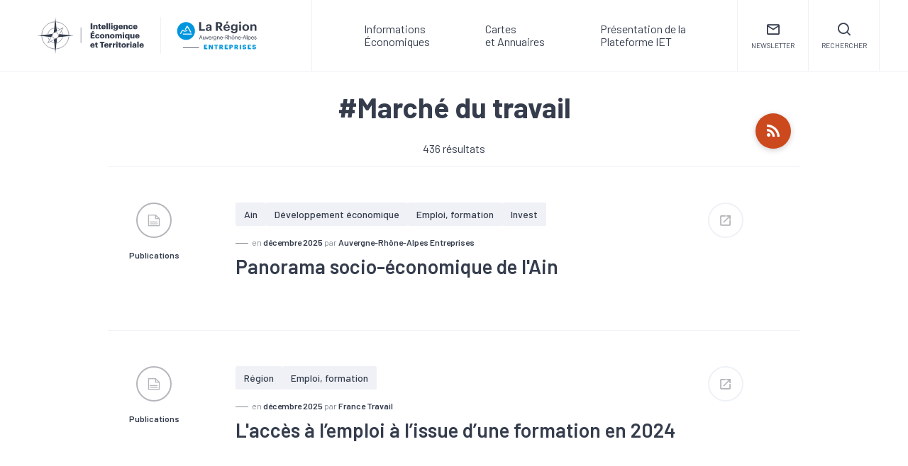

--- FILE ---
content_type: text/html; charset=UTF-8
request_url: https://plateforme-iet.auvergnerhonealpes-entreprises.fr/recherche-par-mot-cle/marche-du-travail
body_size: 10780
content:
            <!DOCTYPE html>
<html lang="fr">
    <head>
        <!-- Google Tag Manager -->
        <script>(function(w,d,s,l,i){w[l]=w[l]||[];w[l].push({'gtm.start':
        new Date().getTime(),event:'gtm.js'});var f=d.getElementsByTagName(s)[0],
        j=d.createElement(s),dl=l!='dataLayer'?'&l='+l:'';j.async=true;j.src=
        'https://www.googletagmanager.com/gtm.js?id='+i+dl;f.parentNode.insertBefore(j,f);
        })(window,document,'script','dataLayer','GTM-TFDC8F3');</script>
        <!-- End Google Tag Manager -->

        <meta charset="UTF-8">
                    <title>Plateforme IET</title>
                
        <meta content="width=device-width, initial-scale=1, maximum-scale=1, user-scalable=no" name="viewport">
        <link rel="apple-touch-icon" sizes="180x180" href="/apple-touch-icon.png">
        <link rel="icon" type="image/png" sizes="32x32" href="/favicon-32x32.png">
        <link rel="icon" type="image/png" sizes="16x16" href="/favicon-16x16.png">
        <link rel="manifest" href="/site.webmanifest">

        
        
        
                    <link class="rss_link" rel="alternate" type="application/atom+xml" href="/rss/recherche?tag=77">
        
                

        
        <meta property="og:url" content="https://plateforme-iet.auvergnerhonealpes-entreprises.fr/recherche-par-mot-cle/marche-du-travail" />
                <meta property="og:type" content="website" />
        <meta property="og:image" content="/img/logo-iet-sharer.jpg" />
        
                    <link href="https://fonts.googleapis.com/css?family=Barlow:400,500,600,700,800&font-display=swap" rel="stylesheet">

                        <link rel="stylesheet" href="/css/main.min.css?version=1767878527">
                    
                <link rel="canonical" href="https://plateforme-iet.auvergnerhonealpes-entreprises.fr/recherche-par-mot-cle/marche-du-travail"/>
        
                        <meta name="robots" content="noindex, follow" />
        
        <script src="https://www.google.com/recaptcha/api.js?render=6LdO2fMUAAAAAI1WoCC3sf4cRgtMavCHCXkjO6F7"></script>


                <!-- Matomo -->
        <script type="text/javascript">
            var _paq = window._paq || [];
            var secondaryTracker = 'https://arae.matomo.cloud/matomo.php';
            var secondaryWebsiteId = 2;
            /* tracker methods like "setCustomDimension" should be called before "trackPageView" */
            _paq.push(["setExcludedQueryParams", ["https:\u200b\/\u200b\/\u200bodoo.\u200bauraentr-\u200bodoo.\u200bext.\u200bfprt.\u200bnet"]]);
            _paq.push(['trackPageView']);
            _paq.push(['enableLinkTracking']);
            (function() {
                var u="//analytics.auvergnerhonealpes-entreprises.fr/";
                _paq.push(['setTrackerUrl', u+'matomo.php']);
                _paq.push(['setSiteId', '2']);
                _paq.push(['addTracker', secondaryTracker, secondaryWebsiteId]);
                var d=document, g=d.createElement('script'), s=d.getElementsByTagName('script')[0];
                g.type='text/javascript'; g.async=true; g.src=u+'matomo.js'; s.parentNode.insertBefore(g,s);
            })();
        </script>
        <noscript><p><img src="https://analytics.auvergnerhonealpes-entreprises.fr/matomo.php?idsite=2&amp;rec=1" style="border:0;" alt="" /></p></noscript>
        <!-- End Matomo Code -->

        <meta name="google-site-verification" content="bxD-tMFjNl2PbNXBrUJqFIVWpkP2KkK97UAFD0-igwI" />

            </head>
    <body>
        <!-- Google Tag Manager (noscript) -->
        <noscript><iframe src="https://www.googletagmanager.com/ns.html?id=GTM-TFDC8F3"
            height="0" width="0" style="display:none;visibility:hidden"></iframe></noscript>
        <!-- End Google Tag Manager (noscript) -->

        
        <header>
    
    <div class="container">
        <div class="row row-header">
            <div id="logo" class="col-xl-4 col-md-4">
                <a href="/">
                    <img src="/img/logo-iet.svg" alt="Intelligence Économique et Territoriale" width="153" height="52" />
                    <img src="/img/logo-ara-entreprise.svg" alt="La région Auvergne-Rhône-Alpes Entreprises" width="113" height="42" />
                </a>
            </div>
            
                        <nav id="main-navigation" class="col-xl-6 col-md-6">
                <ul>
                        
            <li>
            <div class="container">
                        <a class="nav-titre ">
            <i class="icon-drop-down"></i>
            Informations <br />Économiques</a>
            
                        <ul class="sous-menu">
                                                                        <li>
                                <a href="/informations-economiques/publications" class="">Publications</a>
                            </li>
                                                                                                <li>
                                <a href="/informations-economiques/tendances-economiques" class="">Tendances économiques</a>
                            </li>
                                                                                                <li>
                                <a href="/informations-economiques/actualites" class="">Actualités</a>
                            </li>
                                                            </ul>
                                        </div>
        </li>
            <li>
            <div class="container">
                                                <a href="/informations-sectorielles/cartes-et-annuaires">Cartes<br>et Annuaires</a>
                                        </div>
        </li>
            <li>
            <div class="container">
                        <a class="nav-titre ">
            <i class="icon-drop-down"></i>
            Présentation de la<br />Plateforme IET</a>
            
                        <ul class="sous-menu">
                                                                        <li>
                                <a href="/presentation-plateforme-iet/quesaco" class="">Quésaco</a>
                            </li>
                                                                                                <li>
                                <a href="/presentation-plateforme-iet/systeme-partenarial" class="">Système partenarial</a>
                            </li>
                                                            </ul>
                                        </div>
        </li>
    
                </ul>
            </nav>

            <div id="nav-login" class="col-xl-1 col-md-1">
                <div>
                    <a href="#inscription_newsletter">
                        <i class="icon-courriel"></i>
                        <span>Newsletter</span>
                    </a>
                </div>
            </div>

            <div id="nav-search" class="nav-search col-xl-1 col-md-1">
                <div>
                    <i class="icon-search"></i>
                    <span>Rechercher</span>
                </div>
            </div>

            <div id="burger-mobile" class="col-auto">
                <i class="icon-menu"></i>
            </div>
        </div>
    </div>

    <div id="menu-mobile">
        <div class="haut-menu-mobile">
            <div class="container">
                <div class="row row-header">
                    <div class="nav-mobile ">
                        <div id="nav-search-mobile" class="nav-search">
                            <i class="icon-search"></i>
                        </div>
                    </div>

                    <div id="fermer-menu-mobile">
                        <i class="icon-cross"></i>
                    </div>
                </div>
            </div>
        </div>

                <nav id="navigation-mobile">
            <ul>
                    
            <li>
            <div class="container">
                        <a class="nav-titre ">
            <i class="icon-drop-down"></i>
            Informations <br />Économiques</a>
            
                        <ul class="sous-menu">
                                                                        <li>
                                <a href="/informations-economiques/publications" class="">Publications</a>
                            </li>
                                                                                                <li>
                                <a href="/informations-economiques/tendances-economiques" class="">Tendances économiques</a>
                            </li>
                                                                                                <li>
                                <a href="/informations-economiques/actualites" class="">Actualités</a>
                            </li>
                                                            </ul>
                                        </div>
        </li>
            <li>
            <div class="container">
                                                <a href="/informations-sectorielles/cartes-et-annuaires">Cartes<br>et Annuaires</a>
                                        </div>
        </li>
            <li>
            <div class="container">
                        <a class="nav-titre ">
            <i class="icon-drop-down"></i>
            Présentation de la<br />Plateforme IET</a>
            
                        <ul class="sous-menu">
                                                                        <li>
                                <a href="/presentation-plateforme-iet/quesaco" class="">Quésaco</a>
                            </li>
                                                                                                <li>
                                <a href="/presentation-plateforme-iet/systeme-partenarial" class="">Système partenarial</a>
                            </li>
                                                            </ul>
                                        </div>
        </li>
    
            </ul>
        </nav>

    </div>

    <div id="formulaire_recherche_header" class="formulaire_recherche_header">
        <div class="container">
            <form method="get" action="/recherche" class="formulaire_recherche">
	<div class="container-formulaire-recherche">
		<input type="text" id="q" name="q" required="required" placeholder="Saisissez vos mot-clés" value="" />
				

		<button type="submit" class="btn btn-block simple-hover">
			<i class="icon-search"></i>
		</button>
	</div>

	<a href="/recherche-avancee" class="lien-recherche-avancee">
		<i class="icon-more"></i>
	</a>

    </form>
            
            <div class="close_formulaire_recherche_header">
                <i class="icon-cross"></i>
            </div>
        </div>
    </div>

</header>

        
                                    

        
                            <div class="container tag-header">
            <div class="row">
                <div class="offset-xl-3 col-xl-6 offset-md-2 col-md-8 col-sm-12">
                    <h1>#Marché du travail</h1>
                    <p> 436 résultats</p>
                </div>
            </div>

            <a type="application/rss+xml" class="rss_link" href="/rss/recherche?tag=77" target="_blank" title="Abonnez-vous au flux Plateforme IET">
                <i class="icon-rss"></i>
            </a>
            
        </div>
        <div class="container" id="container-resultat-recherche-simple">
        <div class="row">
            <div class="offset-md-1 col-md-10">
                <div class="liste_resultat">
                                    
					
				
						<div class="resultat" data-id="1" id="resultat_1">
								
			<div class="ligne-jaune"></div>

			<div class="block-picto">
									<i class="icon-document"></i>
					<span class="categorie">Publications</span>
							</div>

			<div class="block-description">
				<div class="categories">
																		<a href="/informations-economiques/publications?territoires%5B0%5D=2">Ain</a>
											
					
																		<a href="/informations-economiques/publications?enjeux%5B0%5D=1">Développement économique</a>
													<a href="/informations-economiques/publications?enjeux%5B0%5D=3">Emploi, formation</a>
													<a href="/informations-economiques/publications?enjeux%5B0%5D=4">Invest</a>
															</div>
				<div class="date">en <strong>décembre 2025</strong> par&nbsp;<strong>Auvergne-Rhône-Alpes Entreprises</strong>				</div>
				<h3 class="titre ouvrir-resultat">Panorama socio-économique de l'Ain</h3>

				<div class="detail-liste">
					<div class="hashtag">
												
														
							<a href="/recherche-par-mot-cle/chomage"><span>#Chômage</span></a> 
								
							<a href="/recherche-par-mot-cle/commerce"><span>#Commerce</span></a> 
								
							<a href="/recherche-par-mot-cle/commerce-exterieur"><span>#Commerce extérieur</span></a> 
								
							<a href="/recherche-par-mot-cle/croissance"><span>#Croissance</span></a> 
								
							<a href="/recherche-par-mot-cle/demographie"><span>#Démographie</span></a> 
								
							<a href="/recherche-par-mot-cle/emploi"><span>#Emploi</span></a> 
								
							<a href="/recherche-par-mot-cle/industrie"><span>#Industrie</span></a> 
								
							<a href="/recherche-par-mot-cle/marche-du-travail"><span>#Marché du travail</span></a> 
								
							<a href="/recherche-par-mot-cle/metallurgie"><span>#Métallurgie</span></a> 
								
							<a href="/recherche-par-mot-cle/plasturgie"><span>#Plasturgie</span></a> 
								
							<a href="/recherche-par-mot-cle/population"><span>#Population</span></a> 
								
							<a href="/recherche-par-mot-cle/population%20active"><span>#Population active</span></a> 
								
							<a href="/recherche-par-mot-cle/tissu-economique"><span>#Tissu économique</span></a> 
																</div>
					<div class="extrait">Consultez le Panorama socio-&eacute;conomique de l&#39;Ain, une publication r&eacute;alis&eacute; par le P&ocirc;le IET (Intelligence Economique et Territoriale) d&#39;Auvergne-Rh&ocirc;ne-Alpes Entreprises.</div>
					
					<div style="text-align: right;">
											<a href="/informations-economiques/publications/panorama-socio-economique-de-lain" target="_blank" class="lien">
							<i class="icon-link"></i> En savoir plus
						</a>
										</div>
				</div>
			</div>

	        <div class="block-liens">        
							<a href="/informations-economiques/publications/panorama-socio-economique-de-lain" target="blank" class="lien-cercle" title="Ouvrir dans un nouvel onglet">
					<i class="icon-tab"></i>
				</a>                                    
				           
	        </div>
		</div>
					
				
						<div class="resultat" data-id="2" id="resultat_2">
								
			<div class="ligne-jaune"></div>

			<div class="block-picto">
									<i class="icon-document"></i>
					<span class="categorie">Publications</span>
							</div>

			<div class="block-description">
				<div class="categories">
																		<a href="/informations-economiques/publications?territoires%5B0%5D=1">Région</a>
											
					
																		<a href="/informations-economiques/publications?enjeux%5B0%5D=3">Emploi, formation</a>
															</div>
				<div class="date">en <strong>décembre 2025</strong> par&nbsp;<strong>France Travail</strong>				</div>
				<h3 class="titre ouvrir-resultat">L'accès à l’emploi à l’issue d’une formation en 2024</h3>

				<div class="detail-liste">
					<div class="hashtag">
												
														
							<a href="/recherche-par-mot-cle/embauche"><span>#Embauche</span></a> 
								
							<a href="/recherche-par-mot-cle/emploi"><span>#Emploi</span></a> 
								
							<a href="/recherche-par-mot-cle/formation"><span>#Formation</span></a> 
								
							<a href="/recherche-par-mot-cle/marche-du-travail"><span>#Marché du travail</span></a> 
								
							<a href="/recherche-par-mot-cle/metier"><span>#Métier</span></a> 
								
							<a href="/recherche-par-mot-cle/recrutement"><span>#Recrutement</span></a> 
																</div>
					<div class="extrait">En 2024, 68 400 demandeurs d&rsquo;emploi ont termin&eacute; une formation &agrave; vis&eacute;e &laquo; d&rsquo;emploi direct &raquo; en Auvergne-Rh&ocirc;ne-Alpes.&nbsp;</div>
					
					<div style="text-align: right;">
											<a href="/informations-economiques/publications/lacces-a-lemploi-a-lissue-dune-formation-en-2024" target="_blank" class="lien">
							<i class="icon-link"></i> En savoir plus
						</a>
										</div>
				</div>
			</div>

	        <div class="block-liens">        
							<a href="/informations-economiques/publications/lacces-a-lemploi-a-lissue-dune-formation-en-2024" target="blank" class="lien-cercle" title="Ouvrir dans un nouvel onglet">
					<i class="icon-tab"></i>
				</a>                                    
				           
	        </div>
		</div>
					
				
						<div class="resultat" data-id="3" id="resultat_3">
								
			<div class="ligne-jaune"></div>

			<div class="block-picto">
									<i class="icon-statistic"></i>
					<span class="categorie">Conjoncture</span>
							</div>

			<div class="block-description">
				<div class="categories">
																		<a href="/informations-economiques/tendances-economiques?territoires%5B0%5D=2">Ain</a>
											
					
																		<a href="/informations-economiques/tendances-economiques?enjeux%5B0%5D=1">Développement économique</a>
													<a href="/informations-economiques/tendances-economiques?enjeux%5B0%5D=3">Emploi, formation</a>
															</div>
				<div class="date">en <strong>décembre 2025</strong> par&nbsp;<strong>France Travail</strong>				</div>
				<h3 class="titre ouvrir-resultat">Portraits des départements - département de l'Ain</h3>

				<div class="detail-liste">
					<div class="hashtag">
												
														
							<a href="/recherche-par-mot-cle/conjoncture"><span>#Conjoncture</span></a> 
								
							<a href="/recherche-par-mot-cle/emploi"><span>#Emploi</span></a> 
								
							<a href="/recherche-par-mot-cle/marche-du-travail"><span>#Marché du travail</span></a> 
								
							<a href="/recherche-par-mot-cle/population"><span>#Population</span></a> 
								
							<a href="/recherche-par-mot-cle/tendance-economique"><span>#Tendance économique</span></a> 
								
							<a href="/recherche-par-mot-cle/territoires"><span>#Territoires</span></a> 
																</div>
					<div class="extrait">L&rsquo;Ain est un d&eacute;partement tr&egrave;s &eacute;tendu et qui ne recense pas de m&eacute;tropole. Dynamis&eacute; par la proximit&eacute; de Lyon et de Gen&egrave;ve, la population de l&rsquo;Ain augmente de mani&egrave;re importante (notamment dans la zone d&rsquo;emploi du Pays de Gex).</div>
					
					<div style="text-align: right;">
											<a href="/informations-economiques/tendances-economiques/portraits-des-departements-departement-de-lain" target="_blank" class="lien">
							<i class="icon-link"></i> En savoir plus
						</a>
										</div>
				</div>
			</div>

	        <div class="block-liens">        
							<a href="/informations-economiques/tendances-economiques/portraits-des-departements-departement-de-lain" target="blank" class="lien-cercle" title="Ouvrir dans un nouvel onglet">
					<i class="icon-tab"></i>
				</a>                                    
				           
	        </div>
		</div>
					
				
						<div class="resultat" data-id="4" id="resultat_4">
								
			<div class="ligne-jaune"></div>

			<div class="block-picto">
									<i class="icon-statistic"></i>
					<span class="categorie">Conjoncture</span>
							</div>

			<div class="block-description">
				<div class="categories">
																		<a href="/informations-economiques/tendances-economiques?territoires%5B0%5D=3">Allier</a>
											
					
																		<a href="/informations-economiques/tendances-economiques?enjeux%5B0%5D=1">Développement économique</a>
													<a href="/informations-economiques/tendances-economiques?enjeux%5B0%5D=3">Emploi, formation</a>
															</div>
				<div class="date">en <strong>décembre 2025</strong> par&nbsp;<strong>France Travail</strong>				</div>
				<h3 class="titre ouvrir-resultat">Portraits des départements - département de l'Allier</h3>

				<div class="detail-liste">
					<div class="hashtag">
												
														
							<a href="/recherche-par-mot-cle/conjoncture"><span>#Conjoncture</span></a> 
								
							<a href="/recherche-par-mot-cle/emploi"><span>#Emploi</span></a> 
								
							<a href="/recherche-par-mot-cle/marche-du-travail"><span>#Marché du travail</span></a> 
								
							<a href="/recherche-par-mot-cle/population"><span>#Population</span></a> 
								
							<a href="/recherche-par-mot-cle/tendance-economique"><span>#Tendance économique</span></a> 
								
							<a href="/recherche-par-mot-cle/territoires"><span>#Territoires</span></a> 
																</div>
					<div class="extrait">Porte naturelle entre le nord et le sud de la France, l&rsquo;Allier est l&rsquo;un des d&eacute;partements les moins dens&eacute;ment peupl&eacute;s de France et dont la population baisse l&eacute;g&egrave;rement.</div>
					
					<div style="text-align: right;">
											<a href="/informations-economiques/tendances-economiques/portraits-des-departements-departement-de-lallier" target="_blank" class="lien">
							<i class="icon-link"></i> En savoir plus
						</a>
										</div>
				</div>
			</div>

	        <div class="block-liens">        
							<a href="/informations-economiques/tendances-economiques/portraits-des-departements-departement-de-lallier" target="blank" class="lien-cercle" title="Ouvrir dans un nouvel onglet">
					<i class="icon-tab"></i>
				</a>                                    
				           
	        </div>
		</div>
					
				
						<div class="resultat" data-id="5" id="resultat_5">
								
			<div class="ligne-jaune"></div>

			<div class="block-picto">
									<i class="icon-statistic"></i>
					<span class="categorie">Conjoncture</span>
							</div>

			<div class="block-description">
				<div class="categories">
																		<a href="/informations-economiques/tendances-economiques?territoires%5B0%5D=4">Ardèche</a>
											
					
																		<a href="/informations-economiques/tendances-economiques?enjeux%5B0%5D=1">Développement économique</a>
													<a href="/informations-economiques/tendances-economiques?enjeux%5B0%5D=3">Emploi, formation</a>
															</div>
				<div class="date">en <strong>décembre 2025</strong> par&nbsp;<strong>France Travail</strong>				</div>
				<h3 class="titre ouvrir-resultat">Portraits des départements - département de l'Ardèche</h3>

				<div class="detail-liste">
					<div class="hashtag">
												
														
							<a href="/recherche-par-mot-cle/conjoncture"><span>#Conjoncture</span></a> 
								
							<a href="/recherche-par-mot-cle/emploi"><span>#Emploi</span></a> 
								
							<a href="/recherche-par-mot-cle/marche-du-travail"><span>#Marché du travail</span></a> 
								
							<a href="/recherche-par-mot-cle/population"><span>#Population</span></a> 
								
							<a href="/recherche-par-mot-cle/tendance-economique"><span>#Tendance économique</span></a> 
								
							<a href="/recherche-par-mot-cle/territoires"><span>#Territoires</span></a> 
																</div>
					<div class="extrait">L&rsquo;Ard&egrave;che est un territoire faiblement peupl&eacute; et peu dense, dont le r&eacute;seau routier s&rsquo;inscrit dans un relief difficile rendant les temps de transport plus longs que dans le reste de la r&eacute;gion.</div>
					
					<div style="text-align: right;">
											<a href="/informations-economiques/tendances-economiques/portraits-des-departements-departement-de-lardeche" target="_blank" class="lien">
							<i class="icon-link"></i> En savoir plus
						</a>
										</div>
				</div>
			</div>

	        <div class="block-liens">        
							<a href="/informations-economiques/tendances-economiques/portraits-des-departements-departement-de-lardeche" target="blank" class="lien-cercle" title="Ouvrir dans un nouvel onglet">
					<i class="icon-tab"></i>
				</a>                                    
				           
	        </div>
		</div>
					
				
						<div class="resultat" data-id="6" id="resultat_6">
								
			<div class="ligne-jaune"></div>

			<div class="block-picto">
									<i class="icon-statistic"></i>
					<span class="categorie">Conjoncture</span>
							</div>

			<div class="block-description">
				<div class="categories">
																		<a href="/informations-economiques/tendances-economiques?territoires%5B0%5D=6">Drôme</a>
											
					
																		<a href="/informations-economiques/tendances-economiques?enjeux%5B0%5D=1">Développement économique</a>
													<a href="/informations-economiques/tendances-economiques?enjeux%5B0%5D=3">Emploi, formation</a>
															</div>
				<div class="date">en <strong>décembre 2025</strong> par&nbsp;<strong>France Travail</strong>				</div>
				<h3 class="titre ouvrir-resultat">Portraits des départements - département de la Drôme</h3>

				<div class="detail-liste">
					<div class="hashtag">
												
														
							<a href="/recherche-par-mot-cle/conjoncture"><span>#Conjoncture</span></a> 
								
							<a href="/recherche-par-mot-cle/emploi"><span>#Emploi</span></a> 
								
							<a href="/recherche-par-mot-cle/marche-du-travail"><span>#Marché du travail</span></a> 
								
							<a href="/recherche-par-mot-cle/population"><span>#Population</span></a> 
								
							<a href="/recherche-par-mot-cle/tendance-economique"><span>#Tendance économique</span></a> 
								
							<a href="/recherche-par-mot-cle/territoires"><span>#Territoires</span></a> 
																</div>
					<div class="extrait">La population de la Dr&ocirc;me est de 519 458 habitants, faisant du d&eacute;partement le septi&egrave;me de la r&eacute;gion Auvergne-Rh&ocirc;ne-Alpes. Valence Romans Agglo concentre 43% de la population d&rsquo;un d&eacute;partement peu dense (78 habitants au km2).</div>
					
					<div style="text-align: right;">
											<a href="/informations-economiques/tendances-economiques/portraits-des-departements-departement-de-la-drome" target="_blank" class="lien">
							<i class="icon-link"></i> En savoir plus
						</a>
										</div>
				</div>
			</div>

	        <div class="block-liens">        
							<a href="/informations-economiques/tendances-economiques/portraits-des-departements-departement-de-la-drome" target="blank" class="lien-cercle" title="Ouvrir dans un nouvel onglet">
					<i class="icon-tab"></i>
				</a>                                    
				           
	        </div>
		</div>
					
				
						<div class="resultat" data-id="7" id="resultat_7">
								
			<div class="ligne-jaune"></div>

			<div class="block-picto">
									<i class="icon-statistic"></i>
					<span class="categorie">Conjoncture</span>
							</div>

			<div class="block-description">
				<div class="categories">
																		<a href="/informations-economiques/tendances-economiques?territoires%5B0%5D=7">Isère</a>
											
					
																		<a href="/informations-economiques/tendances-economiques?enjeux%5B0%5D=1">Développement économique</a>
													<a href="/informations-economiques/tendances-economiques?enjeux%5B0%5D=3">Emploi, formation</a>
															</div>
				<div class="date">en <strong>décembre 2025</strong> par&nbsp;<strong>France Travail</strong>				</div>
				<h3 class="titre ouvrir-resultat">Portraits des départements - département de l'Isère</h3>

				<div class="detail-liste">
					<div class="hashtag">
												
														
							<a href="/recherche-par-mot-cle/conjoncture"><span>#Conjoncture</span></a> 
								
							<a href="/recherche-par-mot-cle/emploi"><span>#Emploi</span></a> 
								
							<a href="/recherche-par-mot-cle/marche-du-travail"><span>#Marché du travail</span></a> 
								
							<a href="/recherche-par-mot-cle/population"><span>#Population</span></a> 
								
							<a href="/recherche-par-mot-cle/tendance-economique"><span>#Tendance économique</span></a> 
								
							<a href="/recherche-par-mot-cle/territoires"><span>#Territoires</span></a> 
																</div>
					<div class="extrait">L&rsquo;Is&egrave;re est le deuxi&egrave;me d&eacute;partement le plus peupl&eacute; de la r&eacute;gion Auvergne-Rh&ocirc;ne-Alpes, avec une forte densit&eacute; (161 habitants au km&sup2;) malgr&eacute; un relief montagneux valoris&eacute; par des activit&eacute;s touristiques.</div>
					
					<div style="text-align: right;">
											<a href="/informations-economiques/tendances-economiques/portraits-des-departements-departement-de-lisere" target="_blank" class="lien">
							<i class="icon-link"></i> En savoir plus
						</a>
										</div>
				</div>
			</div>

	        <div class="block-liens">        
							<a href="/informations-economiques/tendances-economiques/portraits-des-departements-departement-de-lisere" target="blank" class="lien-cercle" title="Ouvrir dans un nouvel onglet">
					<i class="icon-tab"></i>
				</a>                                    
				           
	        </div>
		</div>
					
				
						<div class="resultat" data-id="8" id="resultat_8">
								
			<div class="ligne-jaune"></div>

			<div class="block-picto">
									<i class="icon-statistic"></i>
					<span class="categorie">Conjoncture</span>
							</div>

			<div class="block-description">
				<div class="categories">
																		<a href="/informations-economiques/tendances-economiques?territoires%5B0%5D=5">Cantal</a>
											
					
																		<a href="/informations-economiques/tendances-economiques?enjeux%5B0%5D=1">Développement économique</a>
													<a href="/informations-economiques/tendances-economiques?enjeux%5B0%5D=3">Emploi, formation</a>
															</div>
				<div class="date">en <strong>décembre 2025</strong> par&nbsp;<strong>France Travail</strong>				</div>
				<h3 class="titre ouvrir-resultat">Portraits des départements - département du Cantal</h3>

				<div class="detail-liste">
					<div class="hashtag">
												
														
							<a href="/recherche-par-mot-cle/conjoncture"><span>#Conjoncture</span></a> 
								
							<a href="/recherche-par-mot-cle/emploi"><span>#Emploi</span></a> 
								
							<a href="/recherche-par-mot-cle/marche-du-travail"><span>#Marché du travail</span></a> 
								
							<a href="/recherche-par-mot-cle/population"><span>#Population</span></a> 
								
							<a href="/recherche-par-mot-cle/tendance-economique"><span>#Tendance économique</span></a> 
								
							<a href="/recherche-par-mot-cle/territoires"><span>#Territoires</span></a> 
																</div>
					<div class="extrait">Territoire tr&egrave;s faiblement peupl&eacute;, tr&egrave;s peu dense, avec une population vieillissante, le Cantal reste &agrave; l&rsquo;&eacute;cart de la croissance d&eacute;mographique, en raison d&rsquo;un solde naturel d&eacute;ficitaire et de difficult&eacute;s li&eacute;es &agrave; son enclavement g&eacute;ographique.</div>
					
					<div style="text-align: right;">
											<a href="/informations-economiques/tendances-economiques/portraits-des-departements-departement-du-cantal" target="_blank" class="lien">
							<i class="icon-link"></i> En savoir plus
						</a>
										</div>
				</div>
			</div>

	        <div class="block-liens">        
							<a href="/informations-economiques/tendances-economiques/portraits-des-departements-departement-du-cantal" target="blank" class="lien-cercle" title="Ouvrir dans un nouvel onglet">
					<i class="icon-tab"></i>
				</a>                                    
				           
	        </div>
		</div>
					
				
						<div class="resultat" data-id="9" id="resultat_9">
								
			<div class="ligne-jaune"></div>

			<div class="block-picto">
									<i class="icon-statistic"></i>
					<span class="categorie">Conjoncture</span>
							</div>

			<div class="block-description">
				<div class="categories">
																		<a href="/informations-economiques/tendances-economiques?territoires%5B0%5D=9">Haute-Loire</a>
											
					
																		<a href="/informations-economiques/tendances-economiques?enjeux%5B0%5D=1">Développement économique</a>
													<a href="/informations-economiques/tendances-economiques?enjeux%5B0%5D=3">Emploi, formation</a>
															</div>
				<div class="date">en <strong>décembre 2025</strong> par&nbsp;<strong>France Travail</strong>				</div>
				<h3 class="titre ouvrir-resultat">Portraits des départements - département de la Haute-Loire</h3>

				<div class="detail-liste">
					<div class="hashtag">
												
														
							<a href="/recherche-par-mot-cle/conjoncture"><span>#Conjoncture</span></a> 
								
							<a href="/recherche-par-mot-cle/emploi"><span>#Emploi</span></a> 
								
							<a href="/recherche-par-mot-cle/marche-du-travail"><span>#Marché du travail</span></a> 
								
							<a href="/recherche-par-mot-cle/population"><span>#Population</span></a> 
								
							<a href="/recherche-par-mot-cle/tendance-economique"><span>#Tendance économique</span></a> 
								
							<a href="/recherche-par-mot-cle/territoires"><span>#Territoires</span></a> 
																</div>
					<div class="extrait">D&eacute;partement rural &agrave; vocation industrielle, la Haute-Loire se caract&eacute;rise par un r&eacute;seau de transport peu d&eacute;velopp&eacute; qui contribue &agrave; l&rsquo;isolement de certains territoires. Le taux de ch&ocirc;mage est structurellement inf&eacute;rieur &agrave; celui de la r&eacute;gion.</div>
					
					<div style="text-align: right;">
											<a href="/informations-economiques/tendances-economiques/portraits-des-departements-departement-de-la-haute-loire" target="_blank" class="lien">
							<i class="icon-link"></i> En savoir plus
						</a>
										</div>
				</div>
			</div>

	        <div class="block-liens">        
							<a href="/informations-economiques/tendances-economiques/portraits-des-departements-departement-de-la-haute-loire" target="blank" class="lien-cercle" title="Ouvrir dans un nouvel onglet">
					<i class="icon-tab"></i>
				</a>                                    
				           
	        </div>
		</div>
					
				
						<div class="resultat" data-id="10" id="resultat_10">
								
			<div class="ligne-jaune"></div>

			<div class="block-picto">
									<i class="icon-statistic"></i>
					<span class="categorie">Conjoncture</span>
							</div>

			<div class="block-description">
				<div class="categories">
																		<a href="/informations-economiques/tendances-economiques?territoires%5B0%5D=12">Haute-Savoie</a>
											
					
																		<a href="/informations-economiques/tendances-economiques?enjeux%5B0%5D=1">Développement économique</a>
													<a href="/informations-economiques/tendances-economiques?enjeux%5B0%5D=3">Emploi, formation</a>
															</div>
				<div class="date">en <strong>décembre 2025</strong> par&nbsp;<strong>France Travail</strong>				</div>
				<h3 class="titre ouvrir-resultat">Portraits des départements - département de la Haute-Savoie</h3>

				<div class="detail-liste">
					<div class="hashtag">
												
														
							<a href="/recherche-par-mot-cle/conjoncture"><span>#Conjoncture</span></a> 
								
							<a href="/recherche-par-mot-cle/emploi"><span>#Emploi</span></a> 
								
							<a href="/recherche-par-mot-cle/marche-du-travail"><span>#Marché du travail</span></a> 
								
							<a href="/recherche-par-mot-cle/population"><span>#Population</span></a> 
								
							<a href="/recherche-par-mot-cle/tendance-economique"><span>#Tendance économique</span></a> 
								
							<a href="/recherche-par-mot-cle/territoires"><span>#Territoires</span></a> 
																</div>
					<div class="extrait">D&eacute;partement atypique du fait de sa proximit&eacute; avec la Suisse, le d&eacute;partement est l&rsquo;un des plus dynamiques de France du point de vue de sa d&eacute;mographie. La population augmente plus fortement et pr&egrave;s d&rsquo;un actif haut-savoyard sur cinq travaille en Suisse.</div>
					
					<div style="text-align: right;">
											<a href="/informations-economiques/tendances-economiques/portraits-des-departements-departement-de-la-haute-savoie" target="_blank" class="lien">
							<i class="icon-link"></i> En savoir plus
						</a>
										</div>
				</div>
			</div>

	        <div class="block-liens">        
							<a href="/informations-economiques/tendances-economiques/portraits-des-departements-departement-de-la-haute-savoie" target="blank" class="lien-cercle" title="Ouvrir dans un nouvel onglet">
					<i class="icon-tab"></i>
				</a>                                    
				           
	        </div>
		</div>
	                                </div>
            </div>
        </div>
    </div>

        
	

		

<div class="container">
	<div id="pagination" class="">
				<a href="/recherche-par-mot-cle/marche-du-travail/1" class="bouton-precedent inactif"><i class="icon-arrow-left"></i><span>Précédent</span></a>

		<div class="liste-pagination">
									
																			<a href="/recherche-par-mot-cle/marche-du-travail/1" class="page-active">1</a>
				
											
																			<a href="/recherche-par-mot-cle/marche-du-travail/2" class="">2</a>
				
											
																			<a href="/recherche-par-mot-cle/marche-du-travail/3" class="">3</a>
				
											
																			<a href="/recherche-par-mot-cle/marche-du-travail/4" class="">4</a>
				
											
																			<a href="/recherche-par-mot-cle/marche-du-travail/5" class="">5</a>
				
											
				
									...
																
				
											
				
											
				
											
				
											
				
											
				
											
				
											
				
											
				
											
				
											
				
											
				
											
				
											
				
											
				
											
				
											
				
											
				
											
				
											
				
											
				
											
				
											
				
											
				
											
				
											
				
											
				
											
				
											
				
											
				
											
				
											
				
											
				
											
				
											
				
											
				
											
				
											
																			<a href="/recherche-par-mot-cle/marche-du-travail/44" class="">44</a>
				
											</div>

				<a href="/recherche-par-mot-cle/marche-du-travail/2" class="bouton-suivant "><span>Suivant</span><i class="icon-arrow-right"></i></a>
	
	</div>
</div>
    
        	<div id="inscription_newsletter" class="block_newsletterSimple">
		<h3 class="titre">Restez informés<br>
		sur l’économie de la région</h3>
		<p>Inscrivez-vous à notre newsletter</p>
		<form name="newsletterSimple" method="post" action="/inscription-newsletter">
	<div class="choix">
				
				<div id="newsletterSimple_type">
					<div>
				<input type="checkbox" id="newsletterSimple_type_0" name="newsletterSimple[type][]" value="simple">
				<label for="newsletterSimple_type_0">Newsletter <span class="tooltip" data-tooltip="Cette newsletter envoyée tous les 1er vendredi du mois vous permet de recevoir les publications sectorielles, données socio-économiques et tendances économiques (conjoncture) de la région Auvergne-Rhône-Alpes parues sur la plateforme sur un mois."><i class="icon-info"></i></span></label>
			</div>
					<div>
				<input type="checkbox" id="newsletterSimple_type_1" name="newsletterSimple[type][]" value="perso">
				<label for="newsletterSimple_type_1">Newsletter personnalisée <span class="tooltip" data-tooltip="La newsletter personnalisée offre un service sur mesure d'envoi d'actualités et publications économiques sur les entreprises et les territoires d'Auvergne-Rhône-Alpes. Elle s'adapte en fonction de vos centres d'intérêts territoriaux, et sectoriels, et de votre rythme de lecture (hebdo, bi-mensuel ou mensuel). A vous de faire votre choix&nbsp;!"><i class="icon-info"></i></span></label>
			</div>
						</div>

	</div>

	<div class="container-champs-email-wrapper">
		<div class="container-champs-email">
			
			<input type="hidden" id="newsletterSimple_recaptcha" name="newsletterSimple[recaptcha]" />
			
			<div>
				<input type="email" id="newsletterSimple_email" name="newsletterSimple[email]" required="required" placeholder="Votre adresse e-mail" />
				<input type="hidden" id="newsletterSimple__token" name="newsletterSimple[_token]" value="83.AfV4_qiuF6OEBex_3EXaA7OHn0ru0jt-g22h9KUQT8A.bbQPteKcTdO0aKsKiiS_Lt7z8AaPvGgE7g_ikJZVPLo2n0iS4uY6wu9MuQ" />
				<button type="submit" class="btn btn-primary simple-hover">Enregistrer</button>
			</div>
		</div>
	</div>
    	<div class="acces-param">
		<p>
			<a href="/parametres-newsletter">Accéder aux paramètres de ma newsletter</a>
		</p>
	</div>
</form>
	</div>

<footer>
                                                
                    <div id="seoMenu">
                <div class="container">
                                    <div class="menu-item menu-item-navigation">
                        <p class="titre">Navigation</p>
                        <ul>
                                                                                <li>
                                <a href="/presentation-plateforme-iet/quesaco" class="">Quésaco</a>
                            </li>
                                                                                                            <li>
                                <a href="/presentation-plateforme-iet/systeme-partenarial" class="">Système partenarial</a>
                            </li>
                                                                            </ul>
                    </div>
                                    <div class="menu-item menu-item-type-de-contenus">
                        <p class="titre">Type de contenus</p>
                        <ul>
                                                                                <li>
                                <a href="/informations-economiques/actualites" class="">Actualités</a>
                            </li>
                                                                                                            <li>
                                <a href="/informations-economiques/publications" class="">Publications</a>
                            </li>
                                                                                                            <li>
                                <a href="/informations-economiques/tendances-economiques" class="">Tendances économiques</a>
                            </li>
                                                                                                            <li>
                                <a href="/informations-sectorielles/cartes-et-annuaires" class="">Cartes et annuaires</a>
                            </li>
                                                                            </ul>
                    </div>
                                    <div class="menu-item menu-item-enjeux">
                        <p class="titre">Enjeux</p>
                        <ul>
                                                                                <li>
                                <a href="/enjeux/developpement-economique" class="">Développement économique</a>
                            </li>
                                                                                                            <li>
                                <a href="/enjeux/innovation" class="">Innovation</a>
                            </li>
                                                                                                            <li>
                                <a href="/enjeux/emploi-formation" class="">Emploi, formation</a>
                            </li>
                                                                                                            <li>
                                <a href="/enjeux/invest" class="">Invest</a>
                            </li>
                                                                                                            <li>
                                <a href="/enjeux/europe" class="">Europe</a>
                            </li>
                                                                                                            <li>
                                <a href="/enjeux/international" class="">International</a>
                            </li>
                                                                            </ul>
                    </div>
                                    <div class="menu-item menu-item-secteurs">
                        <p class="titre">Secteurs</p>
                        <ul>
                                                                                <li>
                                <a href="/secteurs/industrie-et-services-a-l-industrie" class="">Industrie et services à l&#039;industrie</a>
                            </li>
                                                                                                            <li>
                                <a href="/secteurs/sante" class="">Santé</a>
                            </li>
                                                                                                            <li>
                                <a href="/secteurs/energie" class="">Energie</a>
                            </li>
                                                                                                            <li>
                                <a href="/secteurs/agriculture-agroalimentaire-foret" class="">Agriculture, Agroalimentaire, Forêt</a>
                            </li>
                                                                                                            <li>
                                <a href="/secteurs/numerique-et-electronique" class="">Numérique et électronique</a>
                            </li>
                                                                                                            <li>
                                <a href="/secteurs/mobilite" class="">Mobilité</a>
                            </li>
                                                                                                            <li>
                                <a href="/secteurs/sport-montagne-tourisme" class="">Sport, Montagne, Tourisme</a>
                            </li>
                                                                                                            <li>
                                <a href="/secteurs/btp" class="">BTP</a>
                            </li>
                                                                                                            <li>
                                <a href="/secteurs/luxe" class="">Luxe</a>
                            </li>
                                                                                                            <li>
                                <a href="/secteurs/chimie" class="">Chimie</a>
                            </li>
                                                                                                            <li>
                                <a href="/secteurs/aeronautique" class="">Aéronautique</a>
                            </li>
                                                                                                            <li>
                                <a href="/secteurs/textile" class="">Textile</a>
                            </li>
                                                                                                            <li>
                                <a href="/secteurs/plasturgie" class="">Plasturgie</a>
                            </li>
                                                                                                            <li>
                                <a href="/secteurs/mecanique-metallurgie-machines-et-robotique" class="">Mécanique, métallurgie, machines et robotique</a>
                            </li>
                                                                            </ul>
                    </div>
                                    <div class="menu-item menu-item-territoires">
                        <p class="titre">Territoires</p>
                        <ul>
                                                                                <li>
                                <a href="/territoires/auvergne-rhone-alpes" class="">Auvergne-Rhône-Alpes</a>
                            </li>
                                                                                                            <li>
                                <a href="/territoires/ain" class="">Ain</a>
                            </li>
                                                                                                            <li>
                                <a href="/territoires/allier" class="">Allier</a>
                            </li>
                                                                                                            <li>
                                <a href="/territoires/ardeche" class="">Ardèche</a>
                            </li>
                                                                                                            <li>
                                <a href="/territoires/cantal" class="">Cantal</a>
                            </li>
                                                                                                            <li>
                                <a href="/territoires/drome" class="">Drôme</a>
                            </li>
                                                                                                            <li>
                                <a href="/territoires/isere" class="">Isère</a>
                            </li>
                                                                                                            <li>
                                <a href="/territoires/loire" class="">Loire</a>
                            </li>
                                                                                                            <li>
                                <a href="/territoires/haute-loire" class="">Haute-Loire</a>
                            </li>
                                                                                                            <li>
                                <a href="/territoires/puy-de-dome" class="">Puy-de-Dôme</a>
                            </li>
                                                                                                            <li>
                                <a href="/territoires/rhone" class="">Rhône</a>
                            </li>
                                                                                                            <li>
                                <a href="/territoires/savoie" class="">Savoie</a>
                            </li>
                                                                                                            <li>
                                <a href="/territoires/haute-savoie" class="">Haute-Savoie</a>
                            </li>
                                                                            </ul>
                    </div>
                                </div> 
            </div>
            
    <div id="footer-top" class="container">

        <div class="row align-items-center">
            <div id="logo-footer-gauche" class="col-xl-4 col-md-3 col-sm-6">
                <a href="https://www.auvergnerhonealpes-entreprises.fr/" target="_blank">
                    <img src="/img/logo-ara-entreprise.png" alt="ARA Entreprises">
                </a>
            </div>

            <div id="footer-reseaux-sociaux" class="col-xl-4 col-md-5 col-sm-12">
                <a href="https://www.auvergnerhonealpes-entreprises.fr/" target="_blank">
                    <i class="icon-internet"></i>
                </a>

                <a href="https://twitter.com/AURAentreprises" target="_blank">
                    <i class="icon-twitter"></i>
                </a>

                <a href="https://www.linkedin.com/company/auvergnerhonealpesentreprises/" target="_blank">
                    <i class="icon-linkedin"></i>
                </a>

                <a href="https://www.youtube.com/user/AuvergneBusiness" target="_blank">
                    <i class="icon-youtube"></i>
                </a>

                                                        
                    
                    
                                            <a type="application/rss+xml" class="rss_link" href="/rss/recherche?tag=77" target="_blank" title="Abonnez-vous au flux Plateforme IET">
                            <i class="icon-rss"></i>
                        </a>
                                        
                                                                                    </div>

            <div id="logo-footer-droite" class="col-xl-4 col-md-4 col-sm-6">
                <a href="https://www.auvergnerhonealpes.fr/" target="_blank">
                    <img src="/img/logo-ara-region.png" alt="Financeur principal">
                </a>
            </div>
        </div>
    </div>

            <div id="footer-bottom" class="container">
                            
                    <a href="/contact">Contact</a>
                                            
                    <a href="/mention-legales">Mentions Légales</a>
                                            
                    <a href="/politique-de-protection-des-donnees">Politique de protection des données</a>
                                    </div>
    </footer>

            
                <script type="text/javascript">
        //Global site tag (gtag.js) - Google Analytics
        function launchGA() {
            // lancement du google analitycs
            var el = document.createElement('script');
            el.setAttribute('type', 'text/javascript');
            el.setAttribute('async', true);
            el.setAttribute('src', 'https://www.googletagmanager.com/gtag/js?id=UA-150746564-1');
            document.body.append(el);

            window.dataLayer = window.dataLayer || [];
            function gtag(){dataLayer.push(arguments);}
            gtag('js', new Date());
            gtag('config', 'UA-150746564-1');

            console.log("Google analitycs accepté");
        }

        function launchHotjar() {
            // Hotjar Tracking Code for https://plateforme-iet.auvergnerhonealpes-entreprises.fr/

            (function(h,o,t,j,a,r){
                h.hj=h.hj||function(){(h.hj.q=h.hj.q||[]).push(arguments)};
                h._hjSettings={hjid:3057880,hjsv:6};
                a=o.getElementsByTagName('head')[0];
                r=o.createElement('script');r.async=1;
                r.src=t+h._hjSettings.hjid+j+h._hjSettings.hjsv;
                a.appendChild(r);
            })(window,document,'https://static.hotjar.com/c/hotjar-','.js?sv=');
        }

        window.axeptioSettings = {
            clientId: "5c801b9fa9bb767ea5cbb5d1",
            cookiesVersion: "pf info eco-fr",
            googleConsentMode: {
                default: {
                    analytics_storage: "denied",
                    ad_storage: "denied",
                    ad_user_data: "denied",
                    ad_personalization: "denied",
                    wait_for_update: 500
                }
            }
        };

        (function(d, s) {
            var t = d.getElementsByTagName(s)[0], e = d.createElement(s);
            e.async = true; e.src = "//static.axept.io/sdk.js";
            t.parentNode.insertBefore(e, t);
        })(document, "script");

        void 0 === window._axcb && (window._axcb = []);
        window._axcb.push(function(axeptio) {
            axeptio.on("cookies:complete", function(choices) {

                document
                    .querySelectorAll('[data-hide-on-vendor-consent]')
                    .forEach(el => {
                        const vendor = el.getAttribute('data-hide-on-vendor-consent')
                        const action = el.getAttribute('data-action')

                        if ('delete' == action) {
                            el.remove();
                        } else if ('delete-content' == action) {
                            el.innerHTML = '<button onclick="window.axeptioSDK.requestConsent(\'gmaps\')">J\'accepte le 🍪 Google Maps pour afficher la carte dynamique.</button>';
                        } else {
                            el.classList.remove('not_consent');
                        }

                        // el.style.display = choices[vendor] ? 'inherit' : 'none';
                    });

                document
                    .querySelectorAll('[data-requires-vendor-consent]')
                    .forEach(el => {
                        const vendor = el.getAttribute('data-requires-vendor-consent');
                        if (choices[vendor]) {
                            el.setAttribute('src', el.getAttribute('data-src'));
                        }
                    });

                if (choices.google_analytics) {
                    launchGA();
                }

                if (choices.gmaps && typeof initialize !== "undefined") {
                    var scriptMap = document.createElement('script');
                    scriptMap.src = 'https://maps.googleapis.com/maps/api/js?key=AIzaSyC8JM40kA7T8XKhAZ2SQh4Ol3KBKoLUSTA&callback=initialize&libraries=&v=weekly';
                    scriptMap.setAttribute('defer', 'true');
                    document.body.appendChild(scriptMap);
                }
                
                if (choices.hotjar) {
                    launchHotjar();
                }
            });
        });

    </script>

            <script src="https://ajax.googleapis.com/ajax/libs/jquery/3.3.1/jquery.min.js"></script><script src="/js/main.min.js?version=1767878527"></script><script>
                                $(document).on('click', '.display-login', function(e) {
                    grecaptcha.ready(function() {
                        grecaptcha.execute('6LdO2fMUAAAAAI1WoCC3sf4cRgtMavCHCXkjO6F7', {action: 'login'}).then(function(token) {
                            $('#registration_recaptcha').val(token);
                        });
                    });
                });

                                $(document).on('change paste keyup', '#newsletterSimple_email', function(e) {
                    grecaptcha.ready(function() {
                        grecaptcha.execute('6LdO2fMUAAAAAI1WoCC3sf4cRgtMavCHCXkjO6F7', {action: 'login'}).then(function(token) {
                            $('#newsletterSimple_recaptcha').val(token);
                        });
                    });
                });
            
                                $(document).on('focus', '#market_place_prenom', function(e) {
                    grecaptcha.ready(function() {
                        grecaptcha.execute('6LdO2fMUAAAAAI1WoCC3sf4cRgtMavCHCXkjO6F7', {action: 'login'}).then(function(token) {
                            $('#market_place_recaptcha').val(token);
                        });
                    });
                });

                                $(document).on('keypress', 'form[name="contact_map"] .g-recaptcha', function(e) {
                    e.preventDefault();

                    grecaptcha.ready(function() {
                        grecaptcha.execute('6LdO2fMUAAAAAI1WoCC3sf4cRgtMavCHCXkjO6F7', {action: 'login'}).then(function(token) {
                            $('#contact_map_recaptcha').val(token);

                            $('form[name="contact_map"]').submit();
                        });
                    });
                });
            </script>

        
    
    <link rel="stylesheet" href="/js/jquery.mCustomScrollbar.css"/>
    <script src="/js/jquery.mCustomScrollbar.concat.min.js"></script>
    </body>
</html lang="fr">


--- FILE ---
content_type: text/html; charset=utf-8
request_url: https://www.google.com/recaptcha/api2/anchor?ar=1&k=6LdO2fMUAAAAAI1WoCC3sf4cRgtMavCHCXkjO6F7&co=aHR0cHM6Ly9wbGF0ZWZvcm1lLWlldC5hdXZlcmduZXJob25lYWxwZXMtZW50cmVwcmlzZXMuZnI6NDQz&hl=en&v=PoyoqOPhxBO7pBk68S4YbpHZ&size=invisible&anchor-ms=20000&execute-ms=30000&cb=2zotq7p9fgth
body_size: 48722
content:
<!DOCTYPE HTML><html dir="ltr" lang="en"><head><meta http-equiv="Content-Type" content="text/html; charset=UTF-8">
<meta http-equiv="X-UA-Compatible" content="IE=edge">
<title>reCAPTCHA</title>
<style type="text/css">
/* cyrillic-ext */
@font-face {
  font-family: 'Roboto';
  font-style: normal;
  font-weight: 400;
  font-stretch: 100%;
  src: url(//fonts.gstatic.com/s/roboto/v48/KFO7CnqEu92Fr1ME7kSn66aGLdTylUAMa3GUBHMdazTgWw.woff2) format('woff2');
  unicode-range: U+0460-052F, U+1C80-1C8A, U+20B4, U+2DE0-2DFF, U+A640-A69F, U+FE2E-FE2F;
}
/* cyrillic */
@font-face {
  font-family: 'Roboto';
  font-style: normal;
  font-weight: 400;
  font-stretch: 100%;
  src: url(//fonts.gstatic.com/s/roboto/v48/KFO7CnqEu92Fr1ME7kSn66aGLdTylUAMa3iUBHMdazTgWw.woff2) format('woff2');
  unicode-range: U+0301, U+0400-045F, U+0490-0491, U+04B0-04B1, U+2116;
}
/* greek-ext */
@font-face {
  font-family: 'Roboto';
  font-style: normal;
  font-weight: 400;
  font-stretch: 100%;
  src: url(//fonts.gstatic.com/s/roboto/v48/KFO7CnqEu92Fr1ME7kSn66aGLdTylUAMa3CUBHMdazTgWw.woff2) format('woff2');
  unicode-range: U+1F00-1FFF;
}
/* greek */
@font-face {
  font-family: 'Roboto';
  font-style: normal;
  font-weight: 400;
  font-stretch: 100%;
  src: url(//fonts.gstatic.com/s/roboto/v48/KFO7CnqEu92Fr1ME7kSn66aGLdTylUAMa3-UBHMdazTgWw.woff2) format('woff2');
  unicode-range: U+0370-0377, U+037A-037F, U+0384-038A, U+038C, U+038E-03A1, U+03A3-03FF;
}
/* math */
@font-face {
  font-family: 'Roboto';
  font-style: normal;
  font-weight: 400;
  font-stretch: 100%;
  src: url(//fonts.gstatic.com/s/roboto/v48/KFO7CnqEu92Fr1ME7kSn66aGLdTylUAMawCUBHMdazTgWw.woff2) format('woff2');
  unicode-range: U+0302-0303, U+0305, U+0307-0308, U+0310, U+0312, U+0315, U+031A, U+0326-0327, U+032C, U+032F-0330, U+0332-0333, U+0338, U+033A, U+0346, U+034D, U+0391-03A1, U+03A3-03A9, U+03B1-03C9, U+03D1, U+03D5-03D6, U+03F0-03F1, U+03F4-03F5, U+2016-2017, U+2034-2038, U+203C, U+2040, U+2043, U+2047, U+2050, U+2057, U+205F, U+2070-2071, U+2074-208E, U+2090-209C, U+20D0-20DC, U+20E1, U+20E5-20EF, U+2100-2112, U+2114-2115, U+2117-2121, U+2123-214F, U+2190, U+2192, U+2194-21AE, U+21B0-21E5, U+21F1-21F2, U+21F4-2211, U+2213-2214, U+2216-22FF, U+2308-230B, U+2310, U+2319, U+231C-2321, U+2336-237A, U+237C, U+2395, U+239B-23B7, U+23D0, U+23DC-23E1, U+2474-2475, U+25AF, U+25B3, U+25B7, U+25BD, U+25C1, U+25CA, U+25CC, U+25FB, U+266D-266F, U+27C0-27FF, U+2900-2AFF, U+2B0E-2B11, U+2B30-2B4C, U+2BFE, U+3030, U+FF5B, U+FF5D, U+1D400-1D7FF, U+1EE00-1EEFF;
}
/* symbols */
@font-face {
  font-family: 'Roboto';
  font-style: normal;
  font-weight: 400;
  font-stretch: 100%;
  src: url(//fonts.gstatic.com/s/roboto/v48/KFO7CnqEu92Fr1ME7kSn66aGLdTylUAMaxKUBHMdazTgWw.woff2) format('woff2');
  unicode-range: U+0001-000C, U+000E-001F, U+007F-009F, U+20DD-20E0, U+20E2-20E4, U+2150-218F, U+2190, U+2192, U+2194-2199, U+21AF, U+21E6-21F0, U+21F3, U+2218-2219, U+2299, U+22C4-22C6, U+2300-243F, U+2440-244A, U+2460-24FF, U+25A0-27BF, U+2800-28FF, U+2921-2922, U+2981, U+29BF, U+29EB, U+2B00-2BFF, U+4DC0-4DFF, U+FFF9-FFFB, U+10140-1018E, U+10190-1019C, U+101A0, U+101D0-101FD, U+102E0-102FB, U+10E60-10E7E, U+1D2C0-1D2D3, U+1D2E0-1D37F, U+1F000-1F0FF, U+1F100-1F1AD, U+1F1E6-1F1FF, U+1F30D-1F30F, U+1F315, U+1F31C, U+1F31E, U+1F320-1F32C, U+1F336, U+1F378, U+1F37D, U+1F382, U+1F393-1F39F, U+1F3A7-1F3A8, U+1F3AC-1F3AF, U+1F3C2, U+1F3C4-1F3C6, U+1F3CA-1F3CE, U+1F3D4-1F3E0, U+1F3ED, U+1F3F1-1F3F3, U+1F3F5-1F3F7, U+1F408, U+1F415, U+1F41F, U+1F426, U+1F43F, U+1F441-1F442, U+1F444, U+1F446-1F449, U+1F44C-1F44E, U+1F453, U+1F46A, U+1F47D, U+1F4A3, U+1F4B0, U+1F4B3, U+1F4B9, U+1F4BB, U+1F4BF, U+1F4C8-1F4CB, U+1F4D6, U+1F4DA, U+1F4DF, U+1F4E3-1F4E6, U+1F4EA-1F4ED, U+1F4F7, U+1F4F9-1F4FB, U+1F4FD-1F4FE, U+1F503, U+1F507-1F50B, U+1F50D, U+1F512-1F513, U+1F53E-1F54A, U+1F54F-1F5FA, U+1F610, U+1F650-1F67F, U+1F687, U+1F68D, U+1F691, U+1F694, U+1F698, U+1F6AD, U+1F6B2, U+1F6B9-1F6BA, U+1F6BC, U+1F6C6-1F6CF, U+1F6D3-1F6D7, U+1F6E0-1F6EA, U+1F6F0-1F6F3, U+1F6F7-1F6FC, U+1F700-1F7FF, U+1F800-1F80B, U+1F810-1F847, U+1F850-1F859, U+1F860-1F887, U+1F890-1F8AD, U+1F8B0-1F8BB, U+1F8C0-1F8C1, U+1F900-1F90B, U+1F93B, U+1F946, U+1F984, U+1F996, U+1F9E9, U+1FA00-1FA6F, U+1FA70-1FA7C, U+1FA80-1FA89, U+1FA8F-1FAC6, U+1FACE-1FADC, U+1FADF-1FAE9, U+1FAF0-1FAF8, U+1FB00-1FBFF;
}
/* vietnamese */
@font-face {
  font-family: 'Roboto';
  font-style: normal;
  font-weight: 400;
  font-stretch: 100%;
  src: url(//fonts.gstatic.com/s/roboto/v48/KFO7CnqEu92Fr1ME7kSn66aGLdTylUAMa3OUBHMdazTgWw.woff2) format('woff2');
  unicode-range: U+0102-0103, U+0110-0111, U+0128-0129, U+0168-0169, U+01A0-01A1, U+01AF-01B0, U+0300-0301, U+0303-0304, U+0308-0309, U+0323, U+0329, U+1EA0-1EF9, U+20AB;
}
/* latin-ext */
@font-face {
  font-family: 'Roboto';
  font-style: normal;
  font-weight: 400;
  font-stretch: 100%;
  src: url(//fonts.gstatic.com/s/roboto/v48/KFO7CnqEu92Fr1ME7kSn66aGLdTylUAMa3KUBHMdazTgWw.woff2) format('woff2');
  unicode-range: U+0100-02BA, U+02BD-02C5, U+02C7-02CC, U+02CE-02D7, U+02DD-02FF, U+0304, U+0308, U+0329, U+1D00-1DBF, U+1E00-1E9F, U+1EF2-1EFF, U+2020, U+20A0-20AB, U+20AD-20C0, U+2113, U+2C60-2C7F, U+A720-A7FF;
}
/* latin */
@font-face {
  font-family: 'Roboto';
  font-style: normal;
  font-weight: 400;
  font-stretch: 100%;
  src: url(//fonts.gstatic.com/s/roboto/v48/KFO7CnqEu92Fr1ME7kSn66aGLdTylUAMa3yUBHMdazQ.woff2) format('woff2');
  unicode-range: U+0000-00FF, U+0131, U+0152-0153, U+02BB-02BC, U+02C6, U+02DA, U+02DC, U+0304, U+0308, U+0329, U+2000-206F, U+20AC, U+2122, U+2191, U+2193, U+2212, U+2215, U+FEFF, U+FFFD;
}
/* cyrillic-ext */
@font-face {
  font-family: 'Roboto';
  font-style: normal;
  font-weight: 500;
  font-stretch: 100%;
  src: url(//fonts.gstatic.com/s/roboto/v48/KFO7CnqEu92Fr1ME7kSn66aGLdTylUAMa3GUBHMdazTgWw.woff2) format('woff2');
  unicode-range: U+0460-052F, U+1C80-1C8A, U+20B4, U+2DE0-2DFF, U+A640-A69F, U+FE2E-FE2F;
}
/* cyrillic */
@font-face {
  font-family: 'Roboto';
  font-style: normal;
  font-weight: 500;
  font-stretch: 100%;
  src: url(//fonts.gstatic.com/s/roboto/v48/KFO7CnqEu92Fr1ME7kSn66aGLdTylUAMa3iUBHMdazTgWw.woff2) format('woff2');
  unicode-range: U+0301, U+0400-045F, U+0490-0491, U+04B0-04B1, U+2116;
}
/* greek-ext */
@font-face {
  font-family: 'Roboto';
  font-style: normal;
  font-weight: 500;
  font-stretch: 100%;
  src: url(//fonts.gstatic.com/s/roboto/v48/KFO7CnqEu92Fr1ME7kSn66aGLdTylUAMa3CUBHMdazTgWw.woff2) format('woff2');
  unicode-range: U+1F00-1FFF;
}
/* greek */
@font-face {
  font-family: 'Roboto';
  font-style: normal;
  font-weight: 500;
  font-stretch: 100%;
  src: url(//fonts.gstatic.com/s/roboto/v48/KFO7CnqEu92Fr1ME7kSn66aGLdTylUAMa3-UBHMdazTgWw.woff2) format('woff2');
  unicode-range: U+0370-0377, U+037A-037F, U+0384-038A, U+038C, U+038E-03A1, U+03A3-03FF;
}
/* math */
@font-face {
  font-family: 'Roboto';
  font-style: normal;
  font-weight: 500;
  font-stretch: 100%;
  src: url(//fonts.gstatic.com/s/roboto/v48/KFO7CnqEu92Fr1ME7kSn66aGLdTylUAMawCUBHMdazTgWw.woff2) format('woff2');
  unicode-range: U+0302-0303, U+0305, U+0307-0308, U+0310, U+0312, U+0315, U+031A, U+0326-0327, U+032C, U+032F-0330, U+0332-0333, U+0338, U+033A, U+0346, U+034D, U+0391-03A1, U+03A3-03A9, U+03B1-03C9, U+03D1, U+03D5-03D6, U+03F0-03F1, U+03F4-03F5, U+2016-2017, U+2034-2038, U+203C, U+2040, U+2043, U+2047, U+2050, U+2057, U+205F, U+2070-2071, U+2074-208E, U+2090-209C, U+20D0-20DC, U+20E1, U+20E5-20EF, U+2100-2112, U+2114-2115, U+2117-2121, U+2123-214F, U+2190, U+2192, U+2194-21AE, U+21B0-21E5, U+21F1-21F2, U+21F4-2211, U+2213-2214, U+2216-22FF, U+2308-230B, U+2310, U+2319, U+231C-2321, U+2336-237A, U+237C, U+2395, U+239B-23B7, U+23D0, U+23DC-23E1, U+2474-2475, U+25AF, U+25B3, U+25B7, U+25BD, U+25C1, U+25CA, U+25CC, U+25FB, U+266D-266F, U+27C0-27FF, U+2900-2AFF, U+2B0E-2B11, U+2B30-2B4C, U+2BFE, U+3030, U+FF5B, U+FF5D, U+1D400-1D7FF, U+1EE00-1EEFF;
}
/* symbols */
@font-face {
  font-family: 'Roboto';
  font-style: normal;
  font-weight: 500;
  font-stretch: 100%;
  src: url(//fonts.gstatic.com/s/roboto/v48/KFO7CnqEu92Fr1ME7kSn66aGLdTylUAMaxKUBHMdazTgWw.woff2) format('woff2');
  unicode-range: U+0001-000C, U+000E-001F, U+007F-009F, U+20DD-20E0, U+20E2-20E4, U+2150-218F, U+2190, U+2192, U+2194-2199, U+21AF, U+21E6-21F0, U+21F3, U+2218-2219, U+2299, U+22C4-22C6, U+2300-243F, U+2440-244A, U+2460-24FF, U+25A0-27BF, U+2800-28FF, U+2921-2922, U+2981, U+29BF, U+29EB, U+2B00-2BFF, U+4DC0-4DFF, U+FFF9-FFFB, U+10140-1018E, U+10190-1019C, U+101A0, U+101D0-101FD, U+102E0-102FB, U+10E60-10E7E, U+1D2C0-1D2D3, U+1D2E0-1D37F, U+1F000-1F0FF, U+1F100-1F1AD, U+1F1E6-1F1FF, U+1F30D-1F30F, U+1F315, U+1F31C, U+1F31E, U+1F320-1F32C, U+1F336, U+1F378, U+1F37D, U+1F382, U+1F393-1F39F, U+1F3A7-1F3A8, U+1F3AC-1F3AF, U+1F3C2, U+1F3C4-1F3C6, U+1F3CA-1F3CE, U+1F3D4-1F3E0, U+1F3ED, U+1F3F1-1F3F3, U+1F3F5-1F3F7, U+1F408, U+1F415, U+1F41F, U+1F426, U+1F43F, U+1F441-1F442, U+1F444, U+1F446-1F449, U+1F44C-1F44E, U+1F453, U+1F46A, U+1F47D, U+1F4A3, U+1F4B0, U+1F4B3, U+1F4B9, U+1F4BB, U+1F4BF, U+1F4C8-1F4CB, U+1F4D6, U+1F4DA, U+1F4DF, U+1F4E3-1F4E6, U+1F4EA-1F4ED, U+1F4F7, U+1F4F9-1F4FB, U+1F4FD-1F4FE, U+1F503, U+1F507-1F50B, U+1F50D, U+1F512-1F513, U+1F53E-1F54A, U+1F54F-1F5FA, U+1F610, U+1F650-1F67F, U+1F687, U+1F68D, U+1F691, U+1F694, U+1F698, U+1F6AD, U+1F6B2, U+1F6B9-1F6BA, U+1F6BC, U+1F6C6-1F6CF, U+1F6D3-1F6D7, U+1F6E0-1F6EA, U+1F6F0-1F6F3, U+1F6F7-1F6FC, U+1F700-1F7FF, U+1F800-1F80B, U+1F810-1F847, U+1F850-1F859, U+1F860-1F887, U+1F890-1F8AD, U+1F8B0-1F8BB, U+1F8C0-1F8C1, U+1F900-1F90B, U+1F93B, U+1F946, U+1F984, U+1F996, U+1F9E9, U+1FA00-1FA6F, U+1FA70-1FA7C, U+1FA80-1FA89, U+1FA8F-1FAC6, U+1FACE-1FADC, U+1FADF-1FAE9, U+1FAF0-1FAF8, U+1FB00-1FBFF;
}
/* vietnamese */
@font-face {
  font-family: 'Roboto';
  font-style: normal;
  font-weight: 500;
  font-stretch: 100%;
  src: url(//fonts.gstatic.com/s/roboto/v48/KFO7CnqEu92Fr1ME7kSn66aGLdTylUAMa3OUBHMdazTgWw.woff2) format('woff2');
  unicode-range: U+0102-0103, U+0110-0111, U+0128-0129, U+0168-0169, U+01A0-01A1, U+01AF-01B0, U+0300-0301, U+0303-0304, U+0308-0309, U+0323, U+0329, U+1EA0-1EF9, U+20AB;
}
/* latin-ext */
@font-face {
  font-family: 'Roboto';
  font-style: normal;
  font-weight: 500;
  font-stretch: 100%;
  src: url(//fonts.gstatic.com/s/roboto/v48/KFO7CnqEu92Fr1ME7kSn66aGLdTylUAMa3KUBHMdazTgWw.woff2) format('woff2');
  unicode-range: U+0100-02BA, U+02BD-02C5, U+02C7-02CC, U+02CE-02D7, U+02DD-02FF, U+0304, U+0308, U+0329, U+1D00-1DBF, U+1E00-1E9F, U+1EF2-1EFF, U+2020, U+20A0-20AB, U+20AD-20C0, U+2113, U+2C60-2C7F, U+A720-A7FF;
}
/* latin */
@font-face {
  font-family: 'Roboto';
  font-style: normal;
  font-weight: 500;
  font-stretch: 100%;
  src: url(//fonts.gstatic.com/s/roboto/v48/KFO7CnqEu92Fr1ME7kSn66aGLdTylUAMa3yUBHMdazQ.woff2) format('woff2');
  unicode-range: U+0000-00FF, U+0131, U+0152-0153, U+02BB-02BC, U+02C6, U+02DA, U+02DC, U+0304, U+0308, U+0329, U+2000-206F, U+20AC, U+2122, U+2191, U+2193, U+2212, U+2215, U+FEFF, U+FFFD;
}
/* cyrillic-ext */
@font-face {
  font-family: 'Roboto';
  font-style: normal;
  font-weight: 900;
  font-stretch: 100%;
  src: url(//fonts.gstatic.com/s/roboto/v48/KFO7CnqEu92Fr1ME7kSn66aGLdTylUAMa3GUBHMdazTgWw.woff2) format('woff2');
  unicode-range: U+0460-052F, U+1C80-1C8A, U+20B4, U+2DE0-2DFF, U+A640-A69F, U+FE2E-FE2F;
}
/* cyrillic */
@font-face {
  font-family: 'Roboto';
  font-style: normal;
  font-weight: 900;
  font-stretch: 100%;
  src: url(//fonts.gstatic.com/s/roboto/v48/KFO7CnqEu92Fr1ME7kSn66aGLdTylUAMa3iUBHMdazTgWw.woff2) format('woff2');
  unicode-range: U+0301, U+0400-045F, U+0490-0491, U+04B0-04B1, U+2116;
}
/* greek-ext */
@font-face {
  font-family: 'Roboto';
  font-style: normal;
  font-weight: 900;
  font-stretch: 100%;
  src: url(//fonts.gstatic.com/s/roboto/v48/KFO7CnqEu92Fr1ME7kSn66aGLdTylUAMa3CUBHMdazTgWw.woff2) format('woff2');
  unicode-range: U+1F00-1FFF;
}
/* greek */
@font-face {
  font-family: 'Roboto';
  font-style: normal;
  font-weight: 900;
  font-stretch: 100%;
  src: url(//fonts.gstatic.com/s/roboto/v48/KFO7CnqEu92Fr1ME7kSn66aGLdTylUAMa3-UBHMdazTgWw.woff2) format('woff2');
  unicode-range: U+0370-0377, U+037A-037F, U+0384-038A, U+038C, U+038E-03A1, U+03A3-03FF;
}
/* math */
@font-face {
  font-family: 'Roboto';
  font-style: normal;
  font-weight: 900;
  font-stretch: 100%;
  src: url(//fonts.gstatic.com/s/roboto/v48/KFO7CnqEu92Fr1ME7kSn66aGLdTylUAMawCUBHMdazTgWw.woff2) format('woff2');
  unicode-range: U+0302-0303, U+0305, U+0307-0308, U+0310, U+0312, U+0315, U+031A, U+0326-0327, U+032C, U+032F-0330, U+0332-0333, U+0338, U+033A, U+0346, U+034D, U+0391-03A1, U+03A3-03A9, U+03B1-03C9, U+03D1, U+03D5-03D6, U+03F0-03F1, U+03F4-03F5, U+2016-2017, U+2034-2038, U+203C, U+2040, U+2043, U+2047, U+2050, U+2057, U+205F, U+2070-2071, U+2074-208E, U+2090-209C, U+20D0-20DC, U+20E1, U+20E5-20EF, U+2100-2112, U+2114-2115, U+2117-2121, U+2123-214F, U+2190, U+2192, U+2194-21AE, U+21B0-21E5, U+21F1-21F2, U+21F4-2211, U+2213-2214, U+2216-22FF, U+2308-230B, U+2310, U+2319, U+231C-2321, U+2336-237A, U+237C, U+2395, U+239B-23B7, U+23D0, U+23DC-23E1, U+2474-2475, U+25AF, U+25B3, U+25B7, U+25BD, U+25C1, U+25CA, U+25CC, U+25FB, U+266D-266F, U+27C0-27FF, U+2900-2AFF, U+2B0E-2B11, U+2B30-2B4C, U+2BFE, U+3030, U+FF5B, U+FF5D, U+1D400-1D7FF, U+1EE00-1EEFF;
}
/* symbols */
@font-face {
  font-family: 'Roboto';
  font-style: normal;
  font-weight: 900;
  font-stretch: 100%;
  src: url(//fonts.gstatic.com/s/roboto/v48/KFO7CnqEu92Fr1ME7kSn66aGLdTylUAMaxKUBHMdazTgWw.woff2) format('woff2');
  unicode-range: U+0001-000C, U+000E-001F, U+007F-009F, U+20DD-20E0, U+20E2-20E4, U+2150-218F, U+2190, U+2192, U+2194-2199, U+21AF, U+21E6-21F0, U+21F3, U+2218-2219, U+2299, U+22C4-22C6, U+2300-243F, U+2440-244A, U+2460-24FF, U+25A0-27BF, U+2800-28FF, U+2921-2922, U+2981, U+29BF, U+29EB, U+2B00-2BFF, U+4DC0-4DFF, U+FFF9-FFFB, U+10140-1018E, U+10190-1019C, U+101A0, U+101D0-101FD, U+102E0-102FB, U+10E60-10E7E, U+1D2C0-1D2D3, U+1D2E0-1D37F, U+1F000-1F0FF, U+1F100-1F1AD, U+1F1E6-1F1FF, U+1F30D-1F30F, U+1F315, U+1F31C, U+1F31E, U+1F320-1F32C, U+1F336, U+1F378, U+1F37D, U+1F382, U+1F393-1F39F, U+1F3A7-1F3A8, U+1F3AC-1F3AF, U+1F3C2, U+1F3C4-1F3C6, U+1F3CA-1F3CE, U+1F3D4-1F3E0, U+1F3ED, U+1F3F1-1F3F3, U+1F3F5-1F3F7, U+1F408, U+1F415, U+1F41F, U+1F426, U+1F43F, U+1F441-1F442, U+1F444, U+1F446-1F449, U+1F44C-1F44E, U+1F453, U+1F46A, U+1F47D, U+1F4A3, U+1F4B0, U+1F4B3, U+1F4B9, U+1F4BB, U+1F4BF, U+1F4C8-1F4CB, U+1F4D6, U+1F4DA, U+1F4DF, U+1F4E3-1F4E6, U+1F4EA-1F4ED, U+1F4F7, U+1F4F9-1F4FB, U+1F4FD-1F4FE, U+1F503, U+1F507-1F50B, U+1F50D, U+1F512-1F513, U+1F53E-1F54A, U+1F54F-1F5FA, U+1F610, U+1F650-1F67F, U+1F687, U+1F68D, U+1F691, U+1F694, U+1F698, U+1F6AD, U+1F6B2, U+1F6B9-1F6BA, U+1F6BC, U+1F6C6-1F6CF, U+1F6D3-1F6D7, U+1F6E0-1F6EA, U+1F6F0-1F6F3, U+1F6F7-1F6FC, U+1F700-1F7FF, U+1F800-1F80B, U+1F810-1F847, U+1F850-1F859, U+1F860-1F887, U+1F890-1F8AD, U+1F8B0-1F8BB, U+1F8C0-1F8C1, U+1F900-1F90B, U+1F93B, U+1F946, U+1F984, U+1F996, U+1F9E9, U+1FA00-1FA6F, U+1FA70-1FA7C, U+1FA80-1FA89, U+1FA8F-1FAC6, U+1FACE-1FADC, U+1FADF-1FAE9, U+1FAF0-1FAF8, U+1FB00-1FBFF;
}
/* vietnamese */
@font-face {
  font-family: 'Roboto';
  font-style: normal;
  font-weight: 900;
  font-stretch: 100%;
  src: url(//fonts.gstatic.com/s/roboto/v48/KFO7CnqEu92Fr1ME7kSn66aGLdTylUAMa3OUBHMdazTgWw.woff2) format('woff2');
  unicode-range: U+0102-0103, U+0110-0111, U+0128-0129, U+0168-0169, U+01A0-01A1, U+01AF-01B0, U+0300-0301, U+0303-0304, U+0308-0309, U+0323, U+0329, U+1EA0-1EF9, U+20AB;
}
/* latin-ext */
@font-face {
  font-family: 'Roboto';
  font-style: normal;
  font-weight: 900;
  font-stretch: 100%;
  src: url(//fonts.gstatic.com/s/roboto/v48/KFO7CnqEu92Fr1ME7kSn66aGLdTylUAMa3KUBHMdazTgWw.woff2) format('woff2');
  unicode-range: U+0100-02BA, U+02BD-02C5, U+02C7-02CC, U+02CE-02D7, U+02DD-02FF, U+0304, U+0308, U+0329, U+1D00-1DBF, U+1E00-1E9F, U+1EF2-1EFF, U+2020, U+20A0-20AB, U+20AD-20C0, U+2113, U+2C60-2C7F, U+A720-A7FF;
}
/* latin */
@font-face {
  font-family: 'Roboto';
  font-style: normal;
  font-weight: 900;
  font-stretch: 100%;
  src: url(//fonts.gstatic.com/s/roboto/v48/KFO7CnqEu92Fr1ME7kSn66aGLdTylUAMa3yUBHMdazQ.woff2) format('woff2');
  unicode-range: U+0000-00FF, U+0131, U+0152-0153, U+02BB-02BC, U+02C6, U+02DA, U+02DC, U+0304, U+0308, U+0329, U+2000-206F, U+20AC, U+2122, U+2191, U+2193, U+2212, U+2215, U+FEFF, U+FFFD;
}

</style>
<link rel="stylesheet" type="text/css" href="https://www.gstatic.com/recaptcha/releases/PoyoqOPhxBO7pBk68S4YbpHZ/styles__ltr.css">
<script nonce="eJdxJdLKpRLraY5jDUUDsA" type="text/javascript">window['__recaptcha_api'] = 'https://www.google.com/recaptcha/api2/';</script>
<script type="text/javascript" src="https://www.gstatic.com/recaptcha/releases/PoyoqOPhxBO7pBk68S4YbpHZ/recaptcha__en.js" nonce="eJdxJdLKpRLraY5jDUUDsA">
      
    </script></head>
<body><div id="rc-anchor-alert" class="rc-anchor-alert"></div>
<input type="hidden" id="recaptcha-token" value="[base64]">
<script type="text/javascript" nonce="eJdxJdLKpRLraY5jDUUDsA">
      recaptcha.anchor.Main.init("[\x22ainput\x22,[\x22bgdata\x22,\x22\x22,\[base64]/[base64]/[base64]/[base64]/[base64]/UltsKytdPUU6KEU8MjA0OD9SW2wrK109RT4+NnwxOTI6KChFJjY0NTEyKT09NTUyOTYmJk0rMTxjLmxlbmd0aCYmKGMuY2hhckNvZGVBdChNKzEpJjY0NTEyKT09NTYzMjA/[base64]/[base64]/[base64]/[base64]/[base64]/[base64]/[base64]\x22,\[base64]\\u003d\\u003d\x22,\x22woHChVjDt8Kqf0/CusO5Yx/[base64]/DoXbCksKowpjDuAVUBF/DvMOoYEkdCsK9TxoewovDjyHCn8KhFGvCr8OdEcOJw5zCtMOLw5fDncK0wqXClER+wqU/L8KRw5wFwrlzwrjCognDrcOObi7ClsOPa37DocOwbXJeJMOIR8KIwqXCvMOlw4zDoV4cEkDDscKswptOwovDlmLCqcKuw6PDn8OJwrM4w4XDisKKSRjDlxhQNS/DuiJQw4RBNm7DvSvCrcKVTyHDtMKMwrAHIQRZG8OYEMKHw43DmcKvwpfCpkUkWFLCgMOzH8KfwoZodWLCjcKpwqXDoxEUWgjDrMO/SMKdwp7CmBVewrt6wqrCoMOhRMOiw5/CiWHCvSEPw5LDlgxDwqjDm8KvwrXCvsK0WsOVwpDCvlTCo2jCq3F0w7LDgGrCvcK2HGYMSsOUw4DDlhlZJRHDuMOKDMKUwqvDszTDsMOVJcOED29xVcOXXcOufCcQasOMIsKYwp/CmMKMwrLDoxRIw4NJw7/DgsOsNsKPW8K3OcOeF8OuU8Krw73DnknCkmPDiHB+KcKww4LCg8O2wqzDj8KgcsO4wp3Dp0McEirClhjDlQNHPMKcw4bDuRDDg2Y8MMOrwrtvwp1SQinCoVUpQ8KWwqnCm8Ouw4pUa8KROcKcw6x0wr8hwrHDgsK6woMdTEPChcK4wpswwp0CO8OuUMKhw5/Drx87Y8O6B8Kyw7zDosOlVC9hw7fDnQzDlxHCjQNDMFMsIyLDn8O6PxoTwoXCpFPCm2jChsKCwprDmcKacy/CnDLCsCNhbF/CuVLCuRjCvMOmMhHDpcKkw4PDkWB7w691w7LCgjHCocKSEsOVw6zDosOqwp/[base64]/wrnCvD3CvGrCpXHDugrDsTnChcOPwpNcXsKUW1VKJcK2QsKqHzRzHCjCpgHDjcO6w7vCnCJkwoJsaVsNwpAIwoh/wojCv0/ClHpsw5subUnClMOLwp3Dm8O+HXxjT8KtTWcuwo9DaMKRc8OtIMKmw6xQw4jDvcKow7l4w6dTasKGw7jCiiTDiyhew6bCrcOsEMKfwpxFEn3CgC/[base64]/w43CmDswTF1PG3LCrsOkecKdWFoIw5lOT8OXw4wKYMKywp4Rw4nDiF8oWcKEUFhsJcKGQEnCj1bCu8K9awDDqDEnw7V+dSpOw43CllLDr1p/[base64]/[base64]/DrGEpwpo6MsKNaF/[base64]/Ilxtwr1LBMOMw53DvBTDrMO3w6QAw5t+RMKFJ8KgRlXDoMKxwqXDtmAPTwlhw7AQbsKfw4TCisOAeWdnw4BuGMO8fBjDucKwwrkyO8OLWgbDh8OJJcOHIVMyFMKoSS0FMgoywozDi8OdNMOWwrNdZR/[base64]/DvMOVDcKUHcKrw53CmirCgsKDw7RIYm9AwofDjMOkV8OOfMK2NsKzw7IdNUIGYT5MUFzDuh7CmH3CjMKtworCoVfDssOXG8KLV8KjPm9Yw6g0AwwgwoYXw6nCvcOFwplzeU/[base64]/[base64]/ZMOxIwsLw5t7AlfCscKNE8KQw6s3wok2w7QWwp7DqsKTw5TDkD4SEVfDr8Ogwr/DrcKJw7jDoQBEw4lfw77DsXzCs8Oyf8K4wobDsMKBQ8OMAlIbMsOdwp3DuybDjsKHZsKPw4R5wotKwp3DqMOww4HDgXvChsOhJ8K2wrfDtsK/bsKbw4V2w6IYwrFzFsKtwptbwrE9MFXCoVvCv8OwQsOQw4TDgHbCuwR5VHrDrcOGw63DvcO2w5XClMOXwonDgjPCmW0dwrdMwprDq8Kpw6TCpsOEwrXCmQbDj8ODLA1sbi1Gw6bDkh/DtcKYcsOTL8Ojw5HCsMOoC8Klw4nDhFXDhMOHdMOpPRPConIewrpCwr5/VcK0wrvCuhIAwphRGShJwpXCjEnDnsKWQ8OdwrvDmAwReiHDrBNNbWjDo2N8w6M5bsOBwrE3d8Kewos1wpQ+G8OnLMKrw7vDi8K8wpoRK1jDj0LCjlItQkUkw44PwqnCqsKjw6MUb8Ozw6XCii/[base64]/DkcKNwppsbMOCwo9lBsOdwrkvKMKyH8KuwoVdCMK9YsOwwrPDgH83w5hAwpg2wpEwGMK4w7ZCw6cXw7sfw6TDrsOtwqQFHjXDmcOMwpkjaMOyw40mwqU7w5bCj2rCmERcwo3DlcOyw5hgw64FKsKdScKww53CniDCunbDil7DqsKweMORZcKQN8Kwb8O/w5JIw4zCnsKkw7fCu8OZw5/[base64]/[base64]/[base64]/DoMKbYxfDmcKkwqjCtFTDuMKiazY6wokXe8OkwpcKwojDtzTDpW47R8OLw5l/McK8PEPCjDUQwrXCjcO/[base64]/[base64]/CuMKIUMKAw5lOGMKmwrQKfgvDkWLDoW5MwpR3w77Cqz3CvcKwwqfDuiHCow7Clz0GOMK2WcKQwrEIdy/DsMKgOsKowp3CsjFzw4fClcK8Indywpo/CsKMw7R7w6vDlxXDk1zDh0PDowUOw5xCfxTCqHDDhcKRw4JJfGjDgsKiNAMBwrHDg8OSw57DsjZ5bcKHwqJfw5M1BsOjIsO7WMKbwrczKMKdK8OxaMOEwofDl8ONRz9RVhAocVl2wqE7wqnDpMOzOMOcU1rCm8KRS2NjBMO5GcKIwoHCnsKZbAZ/[base64]/wrDCjsKZSsO3CsKDw6TDrcKlF8OIHsKqw6DCs8KiwrJtw5jDuEYRUF1EZ8KiA8K8ZG7Cl8O8w7paBjAzw5bCl8KhSMKyMmTCk8OlaiBJwpwNcsKILcKWw4A8w5Y/FcOiw6B0wq08wpzDmsO2Aj8dRsOVUi3CvF3DlsO3woZqwr4Nwo8fw7XDtsOaw4PClCXDnk/DlcK+dsKlGQpzUmTDnArDpMKUC1tbYyxNJmfCrzNyYg4Kw4nClcKdO8K9BBcnw5/[base64]/[base64]/XnfCq1/DjzcYw6VmOsO4wrNiw6nCsnlEw7nDnMKgwqZsP8KQw5vDh1HDpcKrw4VAHncmwr7Ck8OBw6PCtDswBkw8DEbCsMKYwqHCpMO8wrYFwqMEw5XCkcO6w7tRYUfCmU3Dg0NIen7DvcK3HMKcI0Jtw7TDpUk8CSnCucKnwq9CYcOobTd/[base64]/DtcKRPMKDM2bCpy3DuMOkwpTDvmkyfzYDwp8BwoEOw6HCpFTDhcKwwq3CjjwhXAY/[base64]/DrcKkKXvCrw8iwo7DkVLCqm7Ci8KawoUbwoLCh0HDiytHcsOuw5nDnMO2PhzCtsO3woINw4rCojvChcOWXMO9wrPCmMKMwpQsOsOgOcOVw5/DiiPCrMK4wofChlXDkxwNYsOoa8K5dcKGwocWwoHDuTczKMO0w6XChVM8O8O/wpbDg8OwH8Kcw4/[base64]/[base64]/KUNlw7NAw6A+w5vCmktEe3nCnzvDsxBdezE1K8OcfUs3woBCTQ9RUwHDqwYjwqbDgcKfw7MXGBTDsXQkwqE5w7PCsCVgacKdaGpHwp5SCMOfw60+w7bClx8Fwq3DkMOKIy3DjDzDpSZGw544KMKiw6YGwr/ClcKjw43CgBAWb8OaccOjN2/Cvi7Du8OPwoh5QcObw48RScKaw7cewqV/BcKYH0PDs33CqsK+HDUOwpIeCiDCvS1swpvCjsOQQ8ONZ8OiDcOZwpHCucKXw4J5w59dHDLDuEolfE9Pwqd4Y8Kuwp9WwpTDjRo7EcOQPnhsXsODw5HDoyFIwrARIUzDnAvCpBfCokrCp8KMesKRwqomHxxYw55gw5Rnw4dtSFvDv8OsWB7CjA5eMMOMw77DpDMGQ1/DhnvCocKEwqt8wqg4dmlOZcODw4ZAw503w6tIWz0fdsOHwrNkw7/DusO/[base64]/DisOeIz0Nw5xcJyfDj8KWw6R/w5sdUcKYw5sswrLChMOUw65NAGBDCCfDhMO9TgrCoMKAwqjCvcKJw59AKsOOKi9seATDnsOwwoxwM17Cj8K/wopYUB16w40JF0XCpxTCq1MvwprDoXXDocK/[base64]/w7HCmBbCuwl5LWwACwLCgMKrwpFAwqfDmRTDh8OCwoA4w57DmsKMHsKkJ8OkSQzCjjd9wrfCo8OgwqrDqMO2HcOUFyEGwrBuGkXDqcOiwrF/[base64]/ChMO2ZTxuwpPDicKDwqIHacOwMW1fQ8KcGsOfw7nCjsKoM8KFwoHDssKQNcKPOsKzUiNdw6wXYyZAScOnCWFbbCnCjsK/[base64]/f8K4VsO6w5fDk8OIGEIpwqckB8KoFcOvw67DlcK8EBopSsKVXMOXw6cUwrzDgsOXDMKZXsOALlDDlsKTwpJaf8KLJzFsEsOGw5dFwqsTKsOSP8OLw5hXwoUww6HDuMKqdhPDisOZwpcQGDvDnsOZD8O2cHHCiEjCq8O/[base64]/Dg8KvfcKMccOawqh9RhFfVMKkcnMqwp4GHUsfwqIXwqhzegcZOxtQwqDCpR/DsGnDg8Otwow/w5vCuyDDisOtZ1DDl2UAwpfCjjU4YR7DoyZXw6HCvH8Ewo7Dv8OXw7PDsyfChxbCgHRzTTYSw7/[base64]/[base64]/[base64]/IWpIw6jCvlRObDzDsX/ChMOFwolhw5/DtcOvHsO4wpsjwp/CqAhEwo/[base64]/[base64]/w6fCpC8zGRgLw4sowrPCrkN3C27Cr2bCoMODw4XDkxDCmMODIVvCv8K8bS7Dj8OBw6kJJsORw7fCvlLDv8OmOcKVecOXwpPDskfCjMOTU8O8w7bDmCV6w6JsWsOxwrvDnkohwrMiwoTDnFfDi3wLw47DlHrDnAQ/[base64]/FmlQD8OSw7sGw51qR0w9w7nDqW/CvsO8CMORXmbCmMOpw7oow7I8KcOjFHTDrHzCvMOdwo9VX8KWe2BVw5TCnsOrw4dhw5/DrMKOe8OGPiwIwq1DI1ddwqh+wrLDiVjDojXDjMOBwq/DlsKiKyrDhsK2CTx3w6jCuWYKwqwkRhRAw47CgsOow6rDl8KaIsKfwrDCp8OEX8O9cMKwH8OSwr8US8OiOsKKKcO2TUvCmyvClGzCjcKMJCTCp8KmfULDtsO/NMOXR8KBOsObwpzDgC7Dl8OcwooeAsKGKcKCAV8kQMOKw6fCgMKww4IRwq3DpxnCq8KaNm3DocOgW2RiwozDn8KJwqcawoLCgzHCn8Ozw6JGwobCgMO8MMKdwo0ac0UXJXbDg8KTN8KnwpzChyvDpMKkwqDCncK5wprDrQklJjLCvFPCuH4COVdHwqA3C8K/E3cPw63CrDzDgm7CqMKPLsKLwro+f8OfwqDCsHrDhxsOw6zCv8K8e3IQwrfCrEVfSMKqDXDDpMO5P8OVwqgKwogswqYXw4bCrBbDmsKhw4gEw6zCjsKuw6tuYR/CtA3Cj8O+wo5kw5nCp0PCm8OjwoLCnQxfecK8wqt+w79Lw4A3U2PCoyhQayjDqcOfwoPCmzpNwpwnwokZwqPCkMKkRMKLOyDDmsOKw47CjMO3IcK/NAvDpSUbbsK1cyl1w5vDtw/[base64]/DhwB+P0/Dt8KuwqxMdcKMSMK7wrAvTsOaw7NIMV4Dw4HCisKCZADDk8OEwrXDrsKqf3RIw6RLAgE2IV/DowlHCUUewo7Di1BsSG8PQcO9wqzCrMOaw73DvFJFOhjCjcK6BMKQOsOtw7XCqikzw6UXKVbDrXhjw5HCrBFFw6vDmyHDrsOoFsK/w4gwwoJQwoMHwq1/woQYw5HCsjBDIMOmXMOVLDXCsGrCigYDVQMTwoImw4Qzw5cyw4A3w43Cj8K9ecKiw6TCkSJPwrYWwrTDgzg2wqNsw47Cn8OPGAjDghZVN8O5wo58w4krw63CtVLDicKow7hhE0B3w4Uyw4l8wqgGFnh0wr3DlMKAVcOkw6zCrDk/wpA6Qh51w5DCjsK6w4RLwrjDtRMWw4HDrix5acOpb8OawrvCsDNGwqDDi20UJn3CnCARw7wQw6/DpjNCwrI5FjnDjMKTw5nCmynDhMONw6hbEMKXPsOqTBd9w5XCuxfCisKfTxBne3UXWizCjygdWE4Hw4E/SzowY8KswpEcwpXCuMOww6/[base64]/DicOew4psw5LDmF3Dj8OxZzIZSRI5w4QlesKXw5zDlUETw7DCuhQkRT3CmsORw4rCvsOXwqg0wqHDpgNOwp3DpsOsKsK7w4QxwqbDmWnDhcKXJWFFAMKRwoc4dnATw6QBIAg4MMO/[base64]/DtCjDjxTCusK4wolYdn0+EcKLaFzCpMKOCSnCgsKGwoxgwrR3AcOIw747V8OLWXUiUsO2w4bDvT1MwqjCtkzDpTDCunfDk8K+wokhw67DoBzCpBQZw7Mqw5/[base64]/DpsOCwo8CwpvDpMKvw4ZBQlBjw5HDqsOuwpbDgcKFwqcWG8KWw5bDscOyQsO6MMOjKiFIL8Oqw4LCihsiwpjDuVQRw45Gw4DDjxpLYcKpB8KTBcOndMOJwp8rOsOBIgHDnsOqZMKTw4RaQGnDlMKUw53Djh/DqU5XfF9iOVJzwqLDh07Cqg3DqMO3cnLDgEPDnV/CqivCi8KUwo8Fw6sbUmZbwq/CvnVtwpnDq8KHwpzDnQ0Bw6jDjFgsdllXw6FKRsKewrLCszTDgXXDgcOFw4suwoFzYcO2wr7CvQAtwr9ADndFw45MAVNhWX8rwoFwZMODGMKHOig7dMKOQAjCnkHClxXDtMK5wo7Cr8KBwr49wqpvRcKoc8O6M3c8woYNw7hVMxfCscO8Cksgw4/[base64]/Ch1tqLcKswqlFwr4bw6zCtzknE8K1w7I3NcOMwpAvS2tNw7XDoMKkG8Kjwo7Dl8KpecKOGVzCicObwpcSwqPDvMKhw7/[base64]/DpztMPwUCw5FUw4QpDhXCgRgKwrfClsO/CwQiAMKXwpXCl3svwpl6dsODwq84HF7Cs3PDoMOuRMKbWVE7KcKHwrkOwrnClRpyL38bXCZKwoLDnH9lw7EywoFDHETDu8OUwoXCoB0aYcKQIMKiwqUTZX5cwqgUFcKZXsK0ZmlHGjfDtcKZw7nClMKeWMOHw6fCiA4Bw6XDosKwGcKswoBkwrrDuBo+wr/ClMO6eMOUN8K4wpfCssKrNcOtwpBDw4rDj8KrTjc+wpbCh3lgw6BENC5hwprDrnvCkkXCu8O2Xy/CsMOnXBlCeCMUwo8Odh8PasKjXEtaClInGk5VI8OXGMOgE8KcHMKfwpIQQcOiDcOtIkHDqsOTJSzCmz3DpMO2asOhc3lMQcKMcwzClsOqRMO7w75ba8OmO3jDryE8acK5w63DtnHDm8O/AAgiXjfDnTJRw6MMc8Kyw6PDtzZuwq0VwrfDjSXChXvCvl7DhMKtwq90EcKLMMK8w5hwwrDDvTfDksKJwp/Dl8OsD8KXfsOIJBYZw6fCrn/[base64]/CocOoQsOCXBXDt8KUMMOxaRvDu8Kqw5lxwrvDnMO3w5DCnAnCtVTCjMKTZXDDmX/Cl29mwqnClsOrw6Y6wpLCv8KIP8KTwojCucKiwo1aWsKtw5nDhzjDlGjCryTDqTjDv8Ood8K8wofDgcOYwobDjsOAwp7CtUbCusOsDcOzcD7CscOgKMKOw6ZaHk12FMOkGcKCWBc7UkLDmcKDworCm8OtwqEEw48DairDoFHDpGLDjMOiwojCgFs3w71NW2Ysw5/DpmzDtgNHWCvCtQgLw6XDjifDp8Kwwo3DrzXCo8Ozw6Z+w5cJwrhYwpXDpcOHw4rDoSZpHCNqTQAxwrbDq8OTwpXCp8KHw5/DlEbCkjc5awJ0F8KRJn3Dnj8cw6/CusKdAMOpwqFzP8KlwqjCt8Kpwqokw6zDq8Oyw6nDqMKYTcKVQDPCmMK2w7zCvj3CpRjDusK1wprDlDdTwqocw5NAwqDDp8OMUSBKai/Dp8O/NQPCusKQwoHDgn4Qw4bDlHXDpcO8wrPChG7CsDI4LnYEwq3Dr2/Ci2BYV8OtwosFMSPCsTRVUsKzw6XDjVZjwqPCo8OLZgfCjTHCtMKyYsOgPV7DjMOBQBcBXHQifHIAwpbCrhfCoT5ew7XCjB3CgVsjIsKcwqLCh2LDnGMGw7LDvMOBeC3CmMO8ccOqPk02SwTDvUpowq4awp7DtV/DqyQDwr/DtcOoRcKjLsK1w5XDisKgw4FeXsOVMMKLM2rCiyzCl1twJBbCscOpwqEgbmtWwrvCtywyRg7ConknJ8KreF90w7fCqRHDplAjw58rwoN6Mx3DisK3VlQtJ2JHwrjDjRxswo3DsMKFRCvCi8OIw6nDu2HDoU3CtcKUwpDCtcKNw509TMOmwprCoBnCmHfCg2/[base64]/w5PCqU9JP3oEw6fDj8KewoRmw7nCpicuSSZSw5HCpHJFwrfCqcONwo8Nw6s/dCLCp8OLdcO7w4QjJMK0w6Z1dQnDisO5e8O/acOuelPCtzXCnCLDjXvCp8OgKsKvLcOTLHrDohjDhCzDj8OmwrvCvsKbw5g4c8Omw61laFzDjF/CtzjCvF7Do1EUeFXDicOKw7bDosKTwr/CpG1teyzCtlpbe8Kvw6TDq8KDwqbCohvDsxsZSmQuKlVHUE7DpmzDjMKHwpDCpsKJCMOJw6nDvMKGfUHCjTHDknTDoMKLP8OvwqjCucKMw7LDkcOiCCNGw7lOw5/DvAolwp/CuMO9w7UUw5kTwpPChMKLVCfDkXbCosOqwoUpwrI0Y8KhwobCiRDDrMKHw7XDk8OqUCLDn8OswqfDki/CoMK5QErCgyojw47CmsOIwocXPsO5w7LCr2pYw7xVw7XDhMKYUMKbNhPDkcOeZVjDsHkRwp3CmBsQw697w4UAek7Dr0Byw6BuwoQ0wo1Fwrl2w5NkDRLDl0LChcKbwpjClcKew6Qnw59Ww6ZgwrLCoMOZLxk/w4wMwqg7wqjCqBjDlsOnU8OZLEDCv1hpbMOhfEMHDsKuwoHDmhjCgw9Iw4tbwrXDgcKAwo8mZsK3wrdtw71wJwNOw69iOzg7w4jDpgHDt8OvOMO+F8ORL2wtXyB2wpPCvMKwwqFyeMKnwokVw5hKw6bCpsOaS3RJcwPDjcONw5/DklvDpsONE8KAAMOyAgfCqsK1ScOhNsK9HDzDqxwHZ37Ct8KZBsK7w5DCgcKhBMOuwpcGw6hAw6fDlg5fPArCvG/DqWBxF8Knb8Kzf8KNE8KsdsO9wpBxw4PDhBvCpsORX8O7wr/CvWvCqsOrw5MAIFsOw5sRwrDCsivClTzDkBA2TcOvP8OYw49fB8KSw4diTlPDvEptwp/[base64]/Cn8KUAcKAw4HCkMO5XGcDdiInesK+S8OFw7jDg1vChAAUwrLCi8Kaw4XDuCPDpwHCmjDCsz7CiHgWw5gowokPwpR5w43DmBMww6ZNw5nCicOWKcKOw7E3c8KJw4zDh2TCo0J3TEx/AsOqQhzCpcKJw4JlXQXClcKwd8OoPjlqwokZZ1ZlFz4ewoJAZGYWw5oow6N6Q8O8w5NsIMOrwrDClFVNS8K+w7/Ck8OfV8K3YMO0a3PDpsKiwrNzw49TwqNHb8OBw71Gw4PCjcKyFcKbMWjDuMKewoHDgcOfT8OLGsOUw7AQwp8RUENqwpfDk8KOw4PDhnPDlcOww6RQw6zDmFXCrx5aIMONwpXDtj5sI3HCv185AMKFI8KkGMK6GFrDp059wpbCoMOwNmbCpy4ZR8OzKsK1wooxaX/DkCNNwqHCgzlGwrHDrQoFccKvT8O+NC3CucO6woTDryTDhHNtWMOpwoLCgsKuUTrCksONKsObw6B9JBjDji00w6/DrH0qw49awq5+wofCj8K3woHCmUolwpLDlwIMX8KzBwomW8OyHFZ1w5lDwrE0B2zDjUbCi8OowoNaw7nDjcOLw4lWw6lUw6FYwrXCr8OzbsOmATJEDSrCsMKFwqpvwo/Di8KBw7kGakJNXU1nwptBCcKFw5IuYMOAYQ9yw53ChcObw5rDuEd4wqYDwr/CshHDvCQ/KsKjw7HDg8KBwrMsHQLDqQrDqMKYwp51wrc4w6VMwrkXwr0WVRbCkzJdQxkGBsKUWXDCjMOnIWjDu2wTZ2tvw4MdwrvCvy8iwqghNwbCmDNEw6rDhSlIw6vDskzDhQpcLsOyw5DDu3s/wrLCqnBYw49GOsKZUMK3bMKFH8KhLMKXI1RUw7g3w4DDhh5jPD4Ew77CnMOqLi97wp7DjVIvwo9ow4XCoCXCmjPCil7CmsOMRsKuwqBEwqZMwqtFLcKrw7bCo3EfMcOGL2PCkG/DhMOsLDrDoD8cUwRzHsK5AEVYwpQQwpHCtVZ3w6LCosK8woLClHQYIsKYw4rDj8KNwrlFwqA8AHgAUCDCqx/DgC/DoCLCjsKxN8KZwrzDqQTCuXwlw7M7EMKwKg3CkcKCw6HCs8KyL8KCQkRwwq5dw5sPw4tSwrIbZMKBDwcZNQ14Y8OWKFbClsKzw61NwqLDvFBlw4J2wpEMwpMNe21DI1o0KsOeUQzCo2/DqsOOQFZHwqzDiMOjw7kbwrjDmVQFThIfw4rCucKhOcOqHcKLw653bUzCiR3CnjVOwrJsE8KPw5HDtsOBKMK4WWHDisOeXsOABcKcFUnCh8Oww7rCvAHDtxdUwo82YcKVwosQw7DDjcOUFgTCscK6wpEXBx9bw7cxVxBOw6Z6ZcOGwovDmMOzYRIVPyjDv8Ktwp7Dom/CqsORdMKrHl7DqcK8L2LCtwRuIzJIa8KhwrDClcKJwrjDvSs6KMO0LUDDhzIswpdmw6bCmcKYGVZ5MsKzPcKoXSbCuirCvMOHeEtyeQItw47Dux/DlXzCn0vDicKmNcO+OMOCwoXDvMOGVhA1wpvCmcKPSn5Owr3CncOLw5PCscO/fMKeTEdNw5wLwq4Zwq7DtsOMwqQtN3DCncKcwrolbXY3w4I9K8KNOwDCrmQCWWQpwrJxT8OjHsONw7QPwoZZLsKGAXNpw6whwoXDjsKqSDZew4/CmcKzwoHDuMOQG2HDl1YKw7vCiTIBYcOOM1IWRkbChCrCqwd7w7olJX5HwqlvVsOlByZCw7bDoi/DpMKfw6dowpbDgMORwr/CmRcwGcKHwqzCjMKKYcKEdibCkTTCtG/CvsOsdcKsw6kzwovDrQM6wqdlwrjCiyIZw7rDh1TDqsOewoHDi8KoCMKPWXg0w5vDrDpzDMKSw4xWwrtfw4NeYDgHasKYwqV9PStkw7RIw4XDhXIqd8OpYU4nNG3CnFLDrCF7woh/w5TCqMOaIMKbB1ZQbsO/M8OjwrgIwqBiGBvDgSd6HcOBb2LCmxLCu8OtwrobQsKxZ8Orwq5kwqtuw4bDjDZfw5YJwolZUMO+JXkDw4nCnMKffU/Dk8OMw5Ruwq5TwoMCLHzDl3XDu07DigACHCt6UMKRAcK+w5MWAzXDk8KVw67CgsKXKgXCk2rCo8OOT8OZFgnDmsKHw6U7wro8wrPDljcswr/CljvChcKAwpBiMhNzw5gUwpzDtMKSWTDDmG7ChMOuS8KfSlFVw7TDnGTConFdVMOlw4hoaMOCdGp8wos+bsOER8OoS8OBVxEjwqgQwrjDhcO3wrvDhMOow7BHwobDn8OMQ8ONOcKYAFPCh03DpU7ChXAdwqrDjsOtw44Awq/Ck8KEKsOtw7Jxw5jDjcKDw7LDm8KnwqzDpFbCtXTDvGRICMOYFcOEWCB9wqt2wqtPwq/[base64]/TsOTw6bDrC4eZw3CjcKrH0VAwq/DtE5LwqtZesK8McKNVcOPfg4FEsK9w6zCsmZsw7geEsKAwrgPUW/[base64]/[base64]/AcOkGX0KUMOoV8KDwr9zw70pZQJPVsKmw7zCncOXfMKSGmDDucK1IcKWw47DsMO1w59Lw5rDuMOJw7lVNiliwoDCg8OZGmvCr8OjQ8Kzw6EkQ8OOZU1QahPDhsK7XsKBwrjCmcONe3/CkALDrHnCtTooQcOTKsKbwpPDg8Kpw7VhwrhOSCJkEMOiwq4ZU8ODfQnCo8KEY1DDsRkhB0RgDw/CuMKawpJ8KWLCmcORdgDDmlzChsORw7cmNMONwrDCjsKFacOSA37DrMKTwoUBwojCl8KdwonDsVzChg0Mw4YTwqM+w7rCnsObwo/DmcOERMKPYMOvwrFkw6vDvsOswqNhw7jCvgNvJ8K/O8O3aXHCmcKCEVrCusOLw4tuw7B/w5YQCcOqcMOAw4kXwojCrS7Dk8O0wpPCgMO3SGoCw45Tb8KNesOMAsKqZsK5aQnCskA+wonDmMOvworCiHB+YcOoW2QfeMOPwr1Nw4NZaBzDtxUAw79pw7vDicKbw787UMOIwqHDlsKsLGXCgMO8w6Uew60Nw4QSEsO3w6txw5orVxjDqxbCrMKSw7s/wp0zw4PCm8O8O8KueT/DksOaMMOkJWHCtMKmNw3Du2RBbRvDoQbDnlEMY8KBEsK0wonCvMKgecKawoAzwq8uSmgOwqF7w4bCnsOBI8KYw7QSwrI9MMK7wprCn8OywpkPCMKkw4hTwr/Cn0DCjcOZw4PCp8Khw6YcFsKjBMK2wpLDnQjCpMK/wq8lKiYAanjCqMKjVR8iIMKbBljClsOtwp7DgxcQw6PDhmDCkBnCtBFUCcKKwpXDrXJ7wrjCpRRuwqTCpH/CnsKCKVwYwp/DusKAw4vDoQXCqsOtQcKNYSozTSBSE8K7w7jDhk4BSB3DrcKIwqvDo8KheMK3w6dtdSPCkMOkZGs0wpHCr8K/w6t5w6Uhw6HCgcO7FXUMbcOHPsOQw5bDvMO5ccKXw6kOPcKVwpzDth1eM8KxQ8OuR8OcB8KlIwjDtsOVQH1dZChqw7UVAg96e8KywqpeJSofw4BLw5XCvQnCtW1Swqg5dzzCh8OuwqQ9O8Kowp8jwrXCsVjCmzQjO0nCscKkE8O/GnHDvU7DqTMIw7bCmE9KN8K1wrFZeCjDsMOnwoPDtsOuw6DCrcO0UMKBL8K/[base64]/[base64]/DlsKow4nDknJ9w4ESw4TDnF4MQcORwqRTe8KyGmbClzTCqmIpfcKnZVbChgBETMKxYMKtwp/CsgbDgEMAw7sgwpVMw4liw77CkcOjw4/DhMOiRxXDmn10XUEMASYMw41JwqkiwrlEw7dnHAzCmifCnsK2wqcFw6c4w6fCo0QCw6LCrT7DmcK6w5jCsHLDiU7Ct8OPNW5BacOnw79/wrrCmcOvwpV3wppww5FrZMOVwqjDucKgMXnCqMODw7c3w5jDuQ8GwrDDu8KhIFAbAgPCtWNOYcKFTmLDpcKGwp/CniHCpsOZw47ClsKGwpMTcsOXN8K1D8KXwp7Dqx9uwop5w7jCsEUST8KfZcKTIRPDpWdECMK1wpfCm8OGVClbJRjCkBjCuWTCmHUfPsO9SMOZYGjCrWHDkS/Dl1rCjMOqe8Ovwr/CvsO5wptTByXClcOyIsOswoPCn8KQIsOlZS5NemzDv8OuHcObAksww5Biw6vDjRoOw5TDlMKSw6knwoAMbmYRKlJEwohFw4jCqmFqGMOuw7zCmRdUfwTDpHFzKMKkMMOObTbClsOrwrhMdsK4fycEw40Aw5/DgMKKDDjDm2rDosKNGlYEw5XCp8K6w7/DicONwqrCt34cwrDCsxrCrcOqN3lCRQoLwpXDisOhw4XCgcKQw6ELagxfeUNMwr/CjUXDjnrCjMOkw5/DpsOvEm7DkDrDhcOSw5jDjMKmwqcIKyPCsDAdOwTCkcO+RTnCp1PDnMOEw6zCgRQ2UR41w6bCtE3DhQ5zYgglwoHDlUpqWxU4NMKDN8KQJC/CgcKsfsOJw5c4TjtqwpXCtcO7LMOmH2AQR8OWw5bCvEvCpnIfw6XDqMKNwr7DscOHw6TCn8O6wqV/w5DDjMKoOMKiwonCjjh+wrMFWHXCrMKnw7HDvsKsOcOqMnjDqsO8QDvDuHLDqsKFw6gUKMKdw6PDtkTCmMKJRS9bUMK+NsO1w6nDn8O7wqEKwprDnHQGw6DDicKQwrZmJMORdcKdb1PDkcO7LcK0wocuJFtjY8Krw50CwppdCMK6AMKhw63CkSnCoMK0JcOUQ1/DisK9SsKQOMKZw416w4HCoMOUBCY6Z8KZbxchwpBmw5p0cRAvX8OtZTlmdsKNGRDCpyzCkcKJwqliw6/ClsOYw4bCvsOmJSwTwqobcMKxJmDDqMKZwrAtIB07w5rDpR/[base64]/CvVzDtcOBwozChsOGw65Uw5nCnMKNenPDgMKkSsKUwoV9wo8Pw4LCrBsJwrUbwq/DqTNMw4nDhsOrwoZiW2TDmGUWw5TCrn/DkGbCkMOvEMKnXMKMwr3CmMKKwqTCusKdEsK/[base64]/wqkZUCnDtcK6w7A7w68Kw6EHwpPDi8KaLQcFw4pzw7rCiXbDh8OBEsOJEMOmwobDtMKccXwhwowMSCF+GsKnw5rDpFXDn8KQwoUYe8KTUgMzw57Dll7DhAHDtTnCgcOcw4VcCsK9w7vCv8OrbcORwqwDw5HDr3fDsMK4KMKwwrs0w4Zdb2hNwqzCicO4ZnZtwoA/[base64]/CtRtKw7LDlMOYwpJBwpbCk8KDD2rCnMODGSAAw6jCnMOEw6Qdwphxw5XDog4mwprDvEElw6TCucO0E8KnwqwTAsKwwpNWw5Ebw7nDqsKhw5BSI8K4wrjCtMKJwoFXwqzCscK+wp7Dm2/Dj2AvCUfDnnh4cwhwGcKaccOYw74wwqdcw73CjiY5w6QQw4/DiwnCpcONwqvDt8O2U8OZw41+wpFPPmV2GcOMw6ofw4XDrcOIwqnCl3jDrcOyEzsFSsK+KB4YZwAkTCbDsDwxwqXCsWoSIMK+DsOLw6/CuH/CmkQVwqc1Y8OtKGhSwo14AXbDlcKywopLw4tXYXzCpS8QLsKQwpBkEsO4aUTCtsKtw5zDmQrDssKfw4Rww5p/AsOCasKSw6nDhcKYTCfCr8OXw6LCmMOKDQbCpWLDtzd8wr0xwrfCtcKgZ1PCiw7CucO2MHXChsOTwpMEBcOJw60Mw4MoCRIidcKQCmfCvMO0w6lVw5HChMKHw5MIXQnDnFrCnhlww6EKwrEeM1guw59MWhHDkRUpw6/DgsKXYh1Vwotsw7QpwobDl0fCrRDCsMOrw7bDtcK3LTJkasKQwpbDg2zDlQ8dAcO8OcOvw4skDMO4w53Cs8KKwqPDlsOBSQpmRTbDp3/CuMO3wo3CkAE9w6DClcO4KijCmMKvS8KrM8Ofw7nCig3Ctnw+N1DCszQpwrPDmHF6e8KVSsK/diLCkknCr39JQcK9KMK/w47CoEpww4LCn8KhwrpoBADCmkJUI2HDsypnw5HDtXTCkDnCgjVUw5t2wrbChDtwJUcXVMK/MnM0VMO3wpwowqo8w4cSwpcFcTTDpx1xecOJV8KBw6/ClsOrw5jCl28PU8OWw5QyV8KVLmskfnRiwoQSwrpTwrLCkMKBDsOHwonDo8KkHQYTCAnCu8K1wp11w6xiwpHChyDCgsK0w5ZKwpXCmS/Ck8OkFUEFNG7CmMOwXitMw7zDsj3DhsKfw61pMW8NwqAmM8KhRcOrw44XwoY5O8Kew5DCvsORPMKwwqJKOCXDs311GMKCWhzCuGc+wp3CiGYqwqVTIsKkb0jCvS/DtcOFY27DnlEiw4FHd8K/BcKZYU4qZg3CvivCsMKhUCvCuhPDjV53E8O1w6o4w4XCvsKQbhA4GkIaRMOow6rDvcKUwpHDlG8/w5pFUS7Cj8OcJW3CmcKxwqQQJsKnwp/CpCUNRMKGCUzDnQjCmMKuVDd/w7RhWW3DhQMOw5jCnjbCmGZ1w7Fsw7rDjFYDFcOGdcK0wq0LwpUMwpA2wrDCiMKFw7fCjmPDhMKse1TDu8OQBcOqYGPDikgpwrQBL8Kgw5HClsO3w5dLwoZSwp01T2jDiEfCpA8Gw7bDjcOSc8OPJ0Y7wqkjwr7CscKWwoXCrMKdw4/[base64]/wqI/[base64]/Cq39jw6HClS7DkVR7w5fDoxZawo/CmGVuwpnCuELDh2vDlMKLG8ObCcKVR8Kcw40OwrLDsnjCs8O5w7omw44uJBVPwplRElN7w4Blw4xQw5Fuw6/Ct8OxfMO4w5bDkMKbIMOEAl56EcKjBy3Dl0/DhjnCicKPIcOnPcOlwo0dw4DCskzDpMOWwpHDncOtTlt1w7UdwqvDrcKcw5kKQm54VMOSVQrCj8Kgf2TDvcKnUcK9VlHCgDIKR8KTw7/CmyvDpcK3Yk8nwqgQwqQPwr5KI1Unwqp3w5/[base64]/CmcOELsKBccKFwpbCmmjCkcOMwoZkwrXDm1x9woPCp8KZQjhdwqTCtA3CqDHChcO1wrHCuGsVwqJYwp3CgsOWFcOOacObfCRFJwECc8KYwolAw7QFbF06SMOqCH8VExzDozsjbsOoMhgnB8KocnbCkHXDgFR/w4pHw77ClcO5w6tpwrfDtSE2OBxBwr/CnsOvw6DChFjDkGXDvMOqwrUBw4LCtQNswoTChx/[base64]/w5LCgD04woh3wqvCnCzDhMKUwpUHLsKIwprDq8O6w77Cs8Klwr5uYDnDvnkPbsOvwrjCosK+w77DhsKCw6/CjsKaMMOnY0XCrsOhwp8cClNfJ8OJYkfClsKGwrzChsO0asKlwrLDj2/[base64]/[base64]/CjDPDpmHCnMOJwrPCkcKCw4chwpTCjMO1wo/CoFhjDMK1w7XDu8KDw7p3OsOVw4LCiMOHwqsjCcO6AyHCqw5mwqPCv8OEKXrDvj9yw7x1ZgpFanrCoMOYQgsjw5Fvw5kETyV0XnYUw6DDhMOdwrt9wqYAL3cvZMK7LjRCLsOpwrvCr8KpWsOQUMOswpDCnMKRJcOjOsKHw5UZwpYQwobDgsKPw6w+woxCw6/[base64]/dyLDmcKNwp3Dv1DCkBhfw73Dm8KPw7k3w4st\x22],null,[\x22conf\x22,null,\x226LdO2fMUAAAAAI1WoCC3sf4cRgtMavCHCXkjO6F7\x22,0,null,null,null,1,[21,125,63,73,95,87,41,43,42,83,102,105,109,121],[1017145,710],0,null,null,null,null,0,null,0,null,700,1,null,0,\[base64]/76lBhnEnQkZnOKMAhnM8xEZ\x22,0,0,null,null,1,null,0,0,null,null,null,0],\x22https://plateforme-iet.auvergnerhonealpes-entreprises.fr:443\x22,null,[3,1,1],null,null,null,1,3600,[\x22https://www.google.com/intl/en/policies/privacy/\x22,\x22https://www.google.com/intl/en/policies/terms/\x22],\x224fB4GeE5Zfp1qsp/KGZXS/eClQhYAtRR3EM+drz/Ipw\\u003d\x22,1,0,null,1,1769194984020,0,0,[16,209,105,117,233],null,[129],\x22RC-Gtk273soKpRXxg\x22,null,null,null,null,null,\x220dAFcWeA4RVeb3VHYjNN6If8Ub7G4QakG3CRam9UBPJ6F0VfTfugpmxDq-kVsqfYUfExY0y8tE_YzCEdDK9Sy5njvF87xI49b5Ig\x22,1769277784050]");
    </script></body></html>